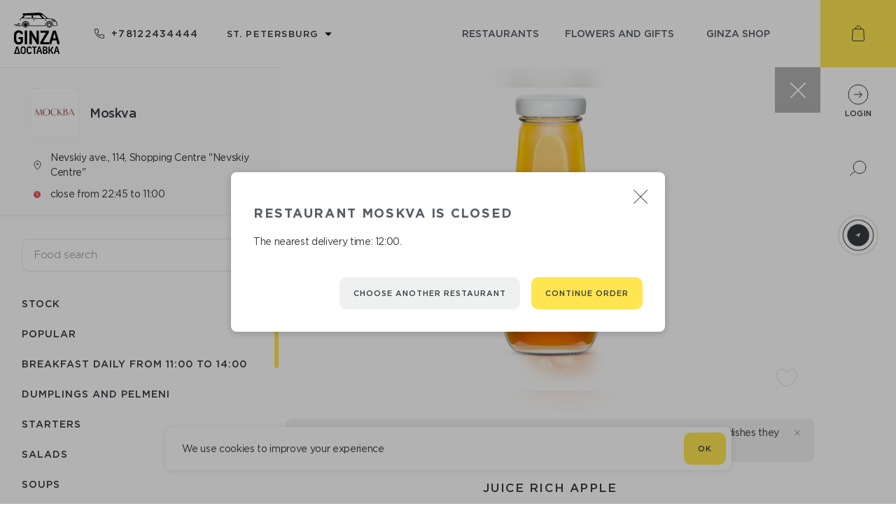

--- FILE ---
content_type: text/html; charset=utf-8
request_url: https://ginzadelivery.ru/en/restaurants/moskva/89/47425
body_size: 45865
content:
<!doctype html>
<html data-n-head-ssr lang="en-US" data-n-head="lang">
  <head data-n-head="">
    <title data-n-head="true">Ginza Delivery</title><meta data-n-head="true" charset="utf-8"><meta data-n-head="true" name="viewport" content="width=device-width, initial-scale=1"><meta data-n-head="true" data-hid="description" name="description" content="Make orders - get points Register on the delivery Ginza website and get 10% of each order as bonus points. Ginza shop is a store where you can. spend accumulated points, exchanging them for a pleasant shopping. Making bonuses is very simple. The more points you will be awarded, the more rewards and benefits you will receive."><meta data-n-head="true" data-hid="og:locale" property="og:locale" content="en_US"><meta data-n-head="true" data-hid="og:locale:alternate-ru-RU" property="og:locale:alternate" content="ru_RU"><link data-n-head="true" rel="apple-touch-icon" sizes="180x180" href="/apple-touch-icon.png"><link data-n-head="true" rel="icon" type="image/png" sizes="32x32" href="/favicon-32x32.png"><link data-n-head="true" rel="icon" type="image/png" sizes="16x16" href="/favicon-16x16.png"><link data-n-head="true" data-hid="alternate-hreflang-en-US" rel="alternate" href="/en/restaurants/moskva/89/47425" hreflang="en-US"><link data-n-head="true" data-hid="alternate-hreflang-ru-RU" rel="alternate" href="/restaurants/moskva/89/47425" hreflang="ru-RU"><script data-n-head="true" src="https://vk.com/js/api/openapi.js?169" async="true"></script><script data-n-head="true" src="https://maps.googleapis.com/maps/api/js?key=AIzaSyDxj_I_h_mF3KUl-E88ddVdoKRpV3K3sV8&amp;sensor=true"></script><script data-n-head="true" src="/script/markerclusterer.js"></script><link rel="preload" href="/_nuxt/d794ed4c6e09d2c4a3ad.js" as="script"><link rel="preload" href="/_nuxt/0d748d43bafe9f25c92c.js" as="script"><link rel="preload" href="/_nuxt/ca5f4e21e29c36f99085.js" as="script"><link rel="preload" href="/_nuxt/99ef57ff615af0f0d5c8.js" as="script"><link rel="preload" href="/_nuxt/edacc2fc4451803cb87e.js" as="script"><link rel="preload" href="/_nuxt/c402e28fd2e09150c504.js" as="script"><style data-vue-ssr-id="094d5603:0 446cfc31:0 5bece754:0 6307667e:0 17cfdfa9:0 51127246:0 7efbe5d6:0 4d560e14:0 11770dc4:0 2a64abbb:0 7eaa512e:0 ba41f5fc:0 373053e4:0 79d23f56:0 2cbeafaa:0 6e623b82:0 2b0bf5b6:0 f1862c28:0 4383c2f2:0 230d7e1c:0 1a2889e4:0 3411c08f:0 b447b168:0 51ce0448:0 27a0b1aa:0 438aeefb:0 2ec38334:0 2cae05b6:0 56b9db1c:0 aa41656c:0 90ddac16:0 a4bc3da8:0 284db804:0 faa5917e:0 712cf885:0 68b9c9bd:0">/*! normalize.css 2012-03-11T12:53 UTC - http://github.com/necolas/normalize.css */article,aside,details,figcaption,figure,footer,header,hgroup,nav,section,summary{display:block}audio,canvas,video{display:inline-block;*display:inline;*zoom:1}audio:not([controls]){display:none;height:0}[hidden]{display:none}html{font-size:100%;-webkit-text-size-adjust:100%;-ms-text-size-adjust:100%}button,html,input,select,textarea{font-family:GothamPro,sans-serif}body{margin:0}a:focus{outline:thin dotted}a:active,a:hover{outline:0}h1{font-size:2em}h2{font-size:1.5em;margin:.83em 0}h3{font-size:1.17em;margin:1em 0}h4{font-size:1em;margin:1.33em 0}h5{font-size:.83em;margin:1.67em 0}h6{font-size:.75em;margin:2.33em 0}abbr[title]{border-bottom:1px dotted}b,strong{font-weight:700}blockquote{margin:1em 40px}dfn{font-style:italic}mark{background:#ff0;color:#000}p,pre{margin:0}code,kbd,pre,samp{font-family:monospace,serif;_font-family:courier new,monospace;font-size:1em}pre{white-space:pre;white-space:pre-wrap;word-wrap:break-word}q{quotes:none}q:after,q:before{content:"";content:none}small,sub,sup{font-size:75%}sub,sup{line-height:0;position:relative;vertical-align:baseline}sup{top:-.5em}sub{bottom:-.25em}dl,menu,ol,ul{margin:0}dd{margin:0 0 0 40px}menu,ol,ul{padding:0;list-style-type:none}nav ol,nav ul{list-style:none;list-style-image:none}img{border:0;-ms-interpolation-mode:bicubic}svg:not(:root){overflow:hidden}figure,form{margin:0}fieldset{padding:.35em .625em .75em;margin:0 2px;border:1px solid silver}legend{border:0;padding:0;white-space:normal;*margin-left:-7px}button,input,select,textarea{font-size:100%;margin:0;vertical-align:baseline;*vertical-align:middle}button,input{line-height:normal}.btn-close-modal,button,input[type=button],input[type=reset],input[type=submit]{cursor:pointer;-webkit-appearance:button;*overflow:visible}button[disabled],input[disabled]{cursor:default}input[type=checkbox],input[type=radio]{*width:13px;*height:13px;padding:0;-webkit-box-sizing:border-box;box-sizing:border-box}input[type=search]{-webkit-appearance:textfield;-webkit-box-sizing:content-box;box-sizing:content-box}input[type=search]::-webkit-search-cancel-button,input[type=search]::-webkit-search-decoration{-webkit-appearance:none}button::-moz-focus-inner,input::-moz-focus-inner{border:0;padding:0}textarea{overflow:auto;vertical-align:top}table{border-collapse:collapse;border-spacing:0}h1,h2,h3,h4,h5,h6{margin:0}
@font-face{font-family:GothamPro;src:url(/_nuxt/fonts/c215229.woff2) format("woff2"),url(/_nuxt/fonts/f1521bb.woff) format("woff");font-weight:300;font-style:normal}@font-face{font-family:GothamPro;src:url(/_nuxt/fonts/1507657.woff2) format("woff2"),url(/_nuxt/fonts/259617c.woff) format("woff");font-weight:400;font-style:normal}@font-face{font-family:GothamPro;src:url(/_nuxt/fonts/cb9a297.woff2) format("woff2"),url(/_nuxt/fonts/92ab1ad.woff) format("woff");font-weight:500;font-style:normal}@font-face{font-family:GothamPro;src:url(/_nuxt/fonts/d09ccc2.woff2) format("woff2"),url(/_nuxt/fonts/8b93a6e.woff) format("woff");font-weight:700;font-style:normal}@font-face{font-family:currency;src:url(/_nuxt/fonts/d89a3f9.eot);src:url(/_nuxt/fonts/d89a3f9.eot#iefix) format("embedded-opentype"),url(/_nuxt/fonts/2a46f5b.ttf) format("truetype"),url(/_nuxt/fonts/7aab332.woff) format("woff"),url(/_nuxt/051754d7d9eeeb65141fab29a7209afe.svg#icomoon) format("svg");font-weight:400;font-style:normal}
html{overflow-y:scroll;overflow-x:hidden}html.has-modal{overflow-y:hidden}body,html{font-family:GothamPro,sans-serif;font-weight:400;-webkit-font-smoothing:subpixel-antialiased!important;-webkit-backface-visibility:hidden;-moz-backface-visibility:hidden;-ms-backface-visibility:hidden;color:#575c64;min-height:100%;min-width:320px}*{-webkit-box-sizing:border-box;box-sizing:border-box;outline:none!important;-webkit-tap-highlight-color:rgba(0,0,0,0);-webkit-text-size-adjust:none}img,svg{display:block}a{text-decoration:none;color:#575c64;-webkit-transition:all .2s ease-out;transition:all .2s ease-out}.input-checkbox,input.text,input[type=button],input[type=email],input[type=password],input[type=submit],input[type=tel],input[type=text],textarea{font-family:GothamPro,sans-serif;-webkit-appearance:none;border-radius:0}.input-checkbox::-webkit-input-placeholder,input.text::-webkit-input-placeholder,input[type=button]::-webkit-input-placeholder,input[type=email]::-webkit-input-placeholder,input[type=password]::-webkit-input-placeholder,input[type=submit]::-webkit-input-placeholder,input[type=tel]::-webkit-input-placeholder,input[type=text]::-webkit-input-placeholder,textarea::-webkit-input-placeholder{color:#c9c9c9;font-weight:300}.input-checkbox:-moz-placeholder,.input-checkbox::-moz-placeholder,input.text:-moz-placeholder,input.text::-moz-placeholder,input[type=button]:-moz-placeholder,input[type=button]::-moz-placeholder,input[type=email]:-moz-placeholder,input[type=email]::-moz-placeholder,input[type=password]:-moz-placeholder,input[type=password]::-moz-placeholder,input[type=submit]:-moz-placeholder,input[type=submit]::-moz-placeholder,input[type=tel]:-moz-placeholder,input[type=tel]::-moz-placeholder,input[type=text]:-moz-placeholder,input[type=text]::-moz-placeholder,textarea:-moz-placeholder,textarea::-moz-placeholder{color:#c9c9c9;font-weight:300}.input-checkbox:-ms-input-placeholder,input.text:-ms-input-placeholder,input[type=button]:-ms-input-placeholder,input[type=email]:-ms-input-placeholder,input[type=password]:-ms-input-placeholder,input[type=submit]:-ms-input-placeholder,input[type=tel]:-ms-input-placeholder,input[type=text]:-ms-input-placeholder,textarea:-ms-input-placeholder{color:#c9c9c9;font-weight:300}input::-webkit-contacts-auto-fill-button{position:absolute;right:0;display:none!important;visibility:hidden;pointer-events:none}input:-webkit-autofill{-webkit-box-shadow:inset 0 0 0 50px #f7f8fa!important;-webkit-text-fill-color:#575c64!important;color:#575c64!important}input:focus::-webkit-textfield-decoration-container{visibility:hidden;pointer-events:none}::-ms-clear{display:none}.no-select,.no-select *{-webkit-user-select:none;-moz-user-select:none;-ms-user-select:none;user-select:none}.page{display:-webkit-box;display:-ms-flexbox;display:flex;-webkit-box-orient:vertical;-webkit-box-direction:normal;-ms-flex-direction:column;flex-direction:column;-webkit-box-flex:1;-ms-flex-positive:1;flex-grow:1}.location-container.ral:before{-webkit-animation:color-background 5s ease infinite;animation:color-background 5s ease infinite}.location-container.ral:after{-webkit-animation:color-border 5s ease infinite;animation:color-border 5s ease infinite}.map .overlay.active{z-index:1000!important}.map .overlay.active .popup{visibility:visible;opacity:1}.map .overlay .zone-label{font-family:GothamPro,sans-serif;color:#575c64;background-color:#fff;font-size:11px;letter-spacing:-.5px;padding:4px;border-radius:3px;-webkit-box-shadow:0 0 24px 0 rgba(55,58,63,.15);box-shadow:0 0 24px 0 rgba(55,58,63,.15);-webkit-transform:translateX(-50%) translateY(-100%);transform:translateX(-50%) translateY(-100%)}.map .overlay .zone-label.free{background-color:#51b070;color:#fff;-webkit-box-shadow:none;box-shadow:none}.map .overlay .me{width:36px;height:47px;background:url(/_nuxt/6fd31bbd1f08315d31cb14928e515766.svg) 50% 50% no-repeat;font-size:12px;font-weight:600;text-align:center;padding-top:10px;position:absolute;top:-47px;left:-18px}.map .overlay .pin{background:url(/_nuxt/2ed43e7fcec43b38a6e244d825ee0cf3.svg) 50% 50% no-repeat;left:-25px;top:-64px;width:50px;height:64px;padding:6px;position:absolute;cursor:pointer}.map .overlay .pin img{width:100%;height:auto}.map .overlay .cluster{background-image:url(/_nuxt/1f7d33163b203388cfea966e326fc48e.svg);position:absolute;top:-47px;left:-18px;width:36px;height:47px;color:#fff;text-align:center;font-size:13px;font-weight:500;padding-top:10px}.map .overlay .popup{position:absolute;visibility:hidden;opacity:0;left:calc(100% + 5px);top:0;-webkit-box-shadow:0 0 24px 0 rgba(55,58,63,.15);box-shadow:0 0 24px 0 rgba(55,58,63,.15);background-color:#fff;padding:10px 15px;min-width:170px;-webkit-transition:all .2s ease-out;transition:all .2s ease-out;font-family:GothamPro,sans-serif}.error-message{position:absolute;top:calc(100% + 10px);right:5px;color:#e35555;text-align:right;font-size:12px}.button{padding:0 20px;display:-webkit-inline-box;display:-ms-inline-flexbox;display:inline-flex;-webkit-box-align:center;-ms-flex-align:center;align-items:center;-webkit-box-pack:center;-ms-flex-pack:center;justify-content:center;height:46px;text-transform:uppercase;font-size:11px;font-weight:500;letter-spacing:1.02px;color:#373a3f;border-radius:10px;border:none}.button.primary{background-color:#ffe550}.button.primary:hover{background-color:#ffe02c}.button.primary:active{background-color:#f4d312}.button.primary:disabled{background:rgba(255,229,80,.7)}.button.secondary{background:#eff0f0}.button.secondary:hover{background-color:#e7eaea}.button.secondary:active{background-color:#d6dada}.button.secondary:disabled{background:rgba(239,240,240,.7)}.button-text{background:transparent;border:none;padding:18px 2px;font-size:11px;font-weight:500;letter-spacing:1.02px;text-transform:uppercase;color:#898b8f;-webkit-user-select:none;-moz-user-select:none;-ms-user-select:none;user-select:none}.fade-enter-active,.fade-leave-active{-webkit-transition:opacity .5s;transition:opacity .5s}.fade-enter,.fade-leave-to{opacity:0}.input-error-enter-active,.input-error-leave-active{-webkit-transition:opacity .5s;transition:opacity .5s}.input-error-enter,.input-error-leave-to{opacity:0}.input-error-leave-active{margin-bottom:-25px}.ripple{position:relative;overflow:hidden;-webkit-transform:translateZ(0);transform:translateZ(0)}.ripple:after{content:"";display:block;position:absolute;width:100%;height:100%;top:0;left:0;pointer-events:none;background-image:radial-gradient(circle,#000 10%,transparent 10.01%);background-repeat:no-repeat;background-position:50%;-webkit-transform:scale(10);transform:scale(10);opacity:0;-webkit-transition:opacity 1s,-webkit-transform .4s;transition:opacity 1s,-webkit-transform .4s;transition:transform .4s,opacity 1s;transition:transform .4s,opacity 1s,-webkit-transform .4s}.ripple:active:after{-webkit-transform:scale(0);transform:scale(0);opacity:.2;-webkit-transition:0s;transition:0s}.animationAddButton{position:fixed!important;-webkit-animation-name:addToCart;animation-name:addToCart;-webkit-animation-duration:.6s;animation-duration:.6s;-webkit-animation-timing-function:linear;animation-timing-function:linear;-webkit-animation-iteration-count:1;animation-iteration-count:1;-webkit-animation-fill-mode:forwards;animation-fill-mode:forwards;z-index:100}@-webkit-keyframes addToCart{70%{-webkit-transform:scaleX(1);transform:scaleX(1)}97%{-webkit-transform:scale3d(.1,.1,.1);transform:scale3d(.1,.1,.1)}to{-webkit-transform:scale3d(0,0,0);transform:scale3d(0,0,0);top:60px;right:70px}}@keyframes addToCart{70%{-webkit-transform:scaleX(1);transform:scaleX(1)}97%{-webkit-transform:scale3d(.1,.1,.1);transform:scale3d(.1,.1,.1)}to{-webkit-transform:scale3d(0,0,0);transform:scale3d(0,0,0);top:60px;right:70px}}.pulse{-webkit-animation:pulse 2s ease-in-out infinite;animation:pulse 2s ease-in-out infinite}.categories .ps__rail-y{opacity:1}.categories .ps__rail-y .ps__thumb-y,.categories .ps__rail-y .ps__thumb-y:hover{background-color:#ffe550!important}@-webkit-keyframes pulse{0%{-webkit-transform:scale(1);transform:scale(1)}14%{-webkit-transform:scale(1.3);transform:scale(1.3)}28%{-webkit-transform:scale(1);transform:scale(1)}42%{-webkit-transform:scale(1.3);transform:scale(1.3)}70%{-webkit-transform:scale(1);transform:scale(1)}}@keyframes pulse{0%{-webkit-transform:scale(1);transform:scale(1)}14%{-webkit-transform:scale(1.3);transform:scale(1.3)}28%{-webkit-transform:scale(1);transform:scale(1)}42%{-webkit-transform:scale(1.3);transform:scale(1.3)}70%{-webkit-transform:scale(1);transform:scale(1)}}@-webkit-keyframes color-border{0%{border-color:#eff0f0}15%{border-color:#eff0f0}18%{border-color:#5fb96d}82%{border-color:#5fb96d}85%{border-color:#eff0f0}to{border-color:#eff0f0}}@keyframes color-border{0%{border-color:#eff0f0}15%{border-color:#eff0f0}18%{border-color:#5fb96d}82%{border-color:#5fb96d}85%{border-color:#eff0f0}to{border-color:#eff0f0}}@-webkit-keyframes color-background{0%{background:radial-gradient(circle at center,rgba(94,220,204,0) 0,transparent 0,transparent 100%)}10%{background:radial-gradient(circle at center,rgba(94,220,204,.15) 30%,transparent 31%,transparent 100%)}20%{background:radial-gradient(circle at center,rgba(94,220,204,.15) 45%,transparent 46%,transparent 100%)}30%{background:radial-gradient(circle at center,rgba(94,220,204,.15) 74%,transparent 75%,transparent 100%);border-color:#eff0f0}45%{border-color:#5fb96d}50%{background:radial-gradient(circle at center,rgba(94,220,204,.15) 74%,rgba(94,220,204,.8) 75%,transparent 100%)}55%{border-color:#5fb96d}70%{background:radial-gradient(circle at center,rgba(94,220,204,.15) 74%,transparent 75%,transparent 100%);border-color:#eff0f0}80%{background:radial-gradient(circle at center,rgba(94,220,204,.15) 45%,transparent 46%,transparent 100%)}90%{background:radial-gradient(circle at center,rgba(94,220,204,.15) 30%,transparent 31%,transparent 100%)}to{background:radial-gradient(circle at center,rgba(94,220,204,0) 0,transparent 0,transparent 100%)}}@keyframes color-background{0%{background:radial-gradient(circle at center,rgba(94,220,204,0) 0,transparent 0,transparent 100%)}10%{background:radial-gradient(circle at center,rgba(94,220,204,.15) 30%,transparent 31%,transparent 100%)}20%{background:radial-gradient(circle at center,rgba(94,220,204,.15) 45%,transparent 46%,transparent 100%)}30%{background:radial-gradient(circle at center,rgba(94,220,204,.15) 74%,transparent 75%,transparent 100%);border-color:#eff0f0}45%{border-color:#5fb96d}50%{background:radial-gradient(circle at center,rgba(94,220,204,.15) 74%,rgba(94,220,204,.8) 75%,transparent 100%)}55%{border-color:#5fb96d}70%{background:radial-gradient(circle at center,rgba(94,220,204,.15) 74%,transparent 75%,transparent 100%);border-color:#eff0f0}80%{background:radial-gradient(circle at center,rgba(94,220,204,.15) 45%,transparent 46%,transparent 100%)}90%{background:radial-gradient(circle at center,rgba(94,220,204,.15) 30%,transparent 31%,transparent 100%)}to{background:radial-gradient(circle at center,rgba(94,220,204,0) 0,transparent 0,transparent 100%)}}
.ps{overflow:hidden!important;overflow-anchor:none;-ms-overflow-style:none;touch-action:auto;-ms-touch-action:auto}.ps__rail-x{height:15px;bottom:0}.ps__rail-x,.ps__rail-y{display:none;opacity:0;transition:background-color .2s linear,opacity .2s linear;-webkit-transition:background-color .2s linear,opacity .2s linear;position:absolute}.ps__rail-y{width:15px;right:0}.ps--active-x>.ps__rail-x,.ps--active-y>.ps__rail-y{display:block;background-color:transparent}.ps--focus>.ps__rail-x,.ps--focus>.ps__rail-y,.ps--scrolling-x>.ps__rail-x,.ps--scrolling-y>.ps__rail-y,.ps:hover>.ps__rail-x,.ps:hover>.ps__rail-y{opacity:.6}.ps .ps__rail-x.ps--clicking,.ps .ps__rail-x:focus,.ps .ps__rail-x:hover,.ps .ps__rail-y.ps--clicking,.ps .ps__rail-y:focus,.ps .ps__rail-y:hover{background-color:#eee;opacity:.9}.ps__thumb-x{transition:background-color .2s linear,height .2s ease-in-out;-webkit-transition:background-color .2s linear,height .2s ease-in-out;height:6px;bottom:2px}.ps__thumb-x,.ps__thumb-y{background-color:#aaa;border-radius:6px;position:absolute}.ps__thumb-y{transition:background-color .2s linear,width .2s ease-in-out;-webkit-transition:background-color .2s linear,width .2s ease-in-out;width:6px;right:2px}.ps__rail-x.ps--clicking .ps__thumb-x,.ps__rail-x:focus>.ps__thumb-x,.ps__rail-x:hover>.ps__thumb-x{background-color:#999;height:11px}.ps__rail-y.ps--clicking .ps__thumb-y,.ps__rail-y:focus>.ps__thumb-y,.ps__rail-y:hover>.ps__thumb-y{background-color:#999;width:11px}@supports (-ms-overflow-style:none){.ps{overflow:auto!important}}@media (-ms-high-contrast:none),screen and (-ms-high-contrast:active){.ps{overflow:auto!important}}.ps{position:relative}
.nuxt-progress{position:fixed;top:0;left:0;right:0;height:4px;width:0;opacity:1;-webkit-transition:width .1s,opacity .4s;transition:width .1s,opacity .4s;background-color:#f4d312;z-index:999999}.nuxt-progress.nuxt-progress-notransition{-webkit-transition:none;transition:none}.nuxt-progress-failed{background-color:red}
.container[data-v-70fac0d4]{min-height:100vh;overflow-x:hidden}.container[data-v-70fac0d4],.container .wrapper[data-v-70fac0d4]{display:-webkit-box;display:-ms-flexbox;display:flex;-webkit-box-orient:vertical;-webkit-box-direction:normal;-ms-flex-direction:column;flex-direction:column;-webkit-box-flex:1;-ms-flex-positive:1;flex-grow:1}.container .wrapper[data-v-70fac0d4]{margin-right:108px}@media screen and (max-width:767px){.container .wrapper[data-v-70fac0d4]{margin-right:0;margin-top:54px;margin-bottom:49px;position:relative;z-index:1}}.container .footer[data-v-70fac0d4]{-ms-flex-negative:0;flex-shrink:0}.container .sidebar[data-v-70fac0d4]{position:fixed;top:0;right:0;height:calc(100vh - 213px);width:108px;z-index:2}@media screen and (max-width:1023px){.container .sidebar[data-v-70fac0d4]{height:calc(100vh - 170px)}}@media screen and (max-height:768px){.container .sidebar[data-v-70fac0d4]{min-height:470px}}@media screen and (max-width:767px){.container .header[data-v-70fac0d4],.container .sidebar[data-v-70fac0d4]{display:none}}@media screen and (min-width:768px){.container .mob-header[data-v-70fac0d4],.container .mob-sidebar[data-v-70fac0d4]{display:none}}
.mob-header[data-v-19af80be]{display:-webkit-box;display:-ms-flexbox;display:flex;-webkit-box-pack:justify;-ms-flex-pack:justify;justify-content:space-between;-webkit-box-shadow:0 1px 1px 0 rgba(55,58,63,.15);box-shadow:0 1px 1px 0 rgba(55,58,63,.15);position:fixed;z-index:10;padding:13px 29px 0 11px;min-width:320px}.mob-header[data-v-19af80be],.mob-header .overlay[data-v-19af80be]{height:54px;background-color:#fff;top:0;left:0;width:100%}.mob-header .overlay[data-v-19af80be]{position:absolute;z-index:8;-webkit-box-shadow:inset 0 -1px 0 0 rgba(55,58,63,.1);box-shadow:inset 0 -1px 0 0 rgba(55,58,63,.1)}.has-modal .mob-header[data-v-19af80be]:not(.modalOpen){z-index:0}.logo[data-v-19af80be],.search[data-v-19af80be]{-ms-flex-negative:0;flex-shrink:0;z-index:9;position:relative}.search[data-v-19af80be]{width:32px;height:32px;margin-top:-2px}.search .icon[data-v-19af80be]{width:100%;height:100%}.address-container[data-v-19af80be]{max-width:60%;z-index:9;position:relative}.address-container .toggle[data-v-19af80be]{cursor:pointer;text-align:center}.address-container .toggle .city[data-v-19af80be]{display:-webkit-inline-box;display:-ms-inline-flexbox;display:inline-flex;-webkit-box-align:center;-ms-flex-align:center;align-items:center}.address-container .toggle .city svg.close[data-v-19af80be]{-webkit-transform:rotate(180deg);transform:rotate(180deg);-webkit-transform-origin:50% 40%;transform-origin:50% 40%}.address-container .toggle .city .text[data-v-19af80be]{margin:0 5px;font-size:11px;font-weight:500;letter-spacing:1.02px;color:#373a3f;text-transform:uppercase}.address-container .toggle .address[data-v-19af80be]{font-size:12px;letter-spacing:-.29px;text-align:center;color:#474747}.address-content[data-v-19af80be]{position:absolute;left:0;width:100%;-webkit-transition:top .5s ease;transition:top .5s ease;z-index:7}.address-content.move[data-v-19af80be]{-webkit-transition:none;transition:none}.address-content .cities[data-v-19af80be]{background-color:#fff;position:relative;z-index:6;-webkit-box-shadow:inset 0 -1px 0 0 rgba(55,58,63,.1);box-shadow:inset 0 -1px 0 0 rgba(55,58,63,.1)}.address-content .cities[data-v-19af80be],.address-content .cities .city[data-v-19af80be]{display:-webkit-box;display:-ms-flexbox;display:flex;-webkit-box-align:center;-ms-flex-align:center;align-items:center;-webkit-box-pack:center;-ms-flex-pack:center;justify-content:center;height:55px}.address-content .cities .city[data-v-19af80be]{padding:13px;width:-webkit-min-content;width:-moz-min-content;width:min-content;white-space:nowrap;overflow:hidden;text-overflow:ellipsis;-ms-flex-negative:0;flex-shrink:0;line-height:1.82;letter-spacing:1.02px;color:#373a3f;font-weight:500;opacity:.6;font-size:11px;text-transform:uppercase}.address-content .cities .city.active[data-v-19af80be]{opacity:1}.address-content .addresses[data-v-19af80be]{background-color:#fff;position:relative;z-index:6;max-height:calc(100vh - 429px);overflow-y:auto;overflow-x:hidden}.address-content .addresses .title[data-v-19af80be]{font-size:13px;color:#9d9d9d;width:100%;padding:20px 16px}.address-content .addresses .list[data-v-19af80be]{width:100%;padding:16px;-webkit-box-shadow:inset 0 -1px 0 0 rgba(55,58,63,.1);box-shadow:inset 0 -1px 0 0 rgba(55,58,63,.1);font-size:15px;letter-spacing:-.36px;color:#474747;overflow:hidden}.address-content .addresses .list .text[data-v-19af80be]{width:calc(100% - 29px)}.address-content .addresses .list.active[data-v-19af80be]{display:-webkit-box;display:-ms-flexbox;display:flex;-webkit-box-pack:justify;-ms-flex-pack:justify;justify-content:space-between;-webkit-box-align:center;-ms-flex-align:center;align-items:center}.address-content .addresses .list img[data-v-19af80be]{width:9px;-ms-flex-negative:0;flex-shrink:0;margin-left:10px}.address-content .invite[data-v-19af80be]{width:100%;height:70px;background-color:#fff;position:relative;z-index:6;display:-webkit-box;display:-ms-flexbox;display:flex;-webkit-box-align:center;-ms-flex-align:center;align-items:center;-webkit-box-pack:center;-ms-flex-pack:center;justify-content:center;font-size:11px;font-weight:500;letter-spacing:1.02px;color:#3c343f;text-transform:uppercase}.address-content .shadow[data-v-19af80be]{-webkit-transition:all .5s ease;transition:all .5s ease;position:absolute;top:0;left:0;width:100%;height:500vh;background-color:#000;z-index:5}
.header[data-v-0a3f9f19]{display:-webkit-box;display:-ms-flexbox;display:flex;-webkit-box-pack:justify;-ms-flex-pack:justify;justify-content:space-between;height:96px}.header .left[data-v-0a3f9f19],.header .right[data-v-0a3f9f19]{display:-webkit-inline-box;display:-ms-inline-flexbox;display:inline-flex;-webkit-box-align:center;-ms-flex-align:center;align-items:center;height:100%}.header .left[data-v-0a3f9f19]{padding-left:20px;min-width:235px;-webkit-box-pack:justify;-ms-flex-pack:justify;justify-content:space-between;-ms-flex-negative:0;flex-shrink:0}@media screen and (max-width:1023px){.header .left[data-v-0a3f9f19]{min-width:210px}}.header .right[data-v-0a3f9f19]{padding:0 40px;max-width:750px;width:100%;-webkit-box-pack:end;-ms-flex-pack:end;justify-content:flex-end}@media screen and (max-width:1023px){.header .right[data-v-0a3f9f19]{padding:0 15px 0 20px}}.header .phone[data-v-0a3f9f19]{-ms-flex-negative:0;flex-shrink:0;margin-left:50px}@media screen and (max-width:1123px){.header .phone[data-v-0a3f9f19]  .icon{display:none}}@media screen and (max-width:1023px){.header .phone[data-v-0a3f9f19]{margin-left:20px}}.header .select-city[data-v-0a3f9f19]{margin-left:39px}.header .select-city .toggle-icon[data-v-0a3f9f19]{width:14px;height:18px;display:none;cursor:pointer}@media screen and (max-width:1023px){.header .select-city[data-v-0a3f9f19]{margin-left:20px}.header .select-city .toggle[data-v-0a3f9f19]{display:none}.header .select-city .toggle-icon[data-v-0a3f9f19]{display:block}}.header .link[data-v-0a3f9f19]{font-size:14px;font-weight:500;text-transform:uppercase;text-align:center;padding:10px 15px;min-width:25%}@media screen and (max-width:1023px){.header .link[data-v-0a3f9f19]{min-width:auto}}.header .link.active[data-v-0a3f9f19],.header .link[data-v-0a3f9f19]:hover{color:#000}
.phone[data-v-151b9e8e]{display:-webkit-box;display:-ms-flexbox;display:flex;-webkit-box-align:center;-ms-flex-align:center;align-items:center}.icon[data-v-151b9e8e]{padding-left:10px;letter-spacing:1.3px;font-size:14px;font-weight:500;color:#373a3f}
.select-wrap{outline:none;border:1px solid transparent}.select-wrap .label{font-size:11px;color:#575c64;text-transform:uppercase;margin-bottom:10px;font-weight:500}.select-wrap .select-emulate{cursor:pointer;width:100%;-webkit-user-select:none;-moz-user-select:none;-ms-user-select:none;user-select:none;position:relative}.select-wrap .select-emulate>div:after{content:"";background-image:url(/_nuxt/2a085d1544ae9470e15d00278eaced10.svg);background-size:contain;background-repeat:no-repeat;background-position:50%;position:absolute;width:10px;height:10px;right:15px;top:50%;-webkit-transform:translateY(-40%);transform:translateY(-40%);-webkit-transition:-webkit-transform .3s;transition:-webkit-transform .3s;transition:transform .3s;transition:transform .3s,-webkit-transform .3s}.select-wrap .select-emulate.open>div:after{-webkit-transform:translateY(-50%) rotate(-180deg);transform:translateY(-50%) rotate(-180deg)}.select-wrap.disabled .select-emulate{cursor:auto}.select-wrap .select-emulate.error{border-color:#e35555}.select-wrap .options{padding:14px 0;border-radius:10px;-webkit-box-shadow:0 0 10px 0 rgba(0,0,0,.15);box-shadow:0 0 10px 0 rgba(0,0,0,.15)}.select-wrap .options .ps{max-height:230px}@media screen and (max-width:767px){.select-wrap .options .ps{max-height:155px}}.select-wrap .options .option-wrap{height:44px;cursor:pointer;-webkit-user-select:none;-moz-user-select:none;-ms-user-select:none;user-select:none}.select-wrap.white .select-emulate{color:#373a3f}.select-wrap.white .select-emulate>div:after{background-image:url(/_nuxt/2a085d1544ae9470e15d00278eaced10.svg)}.select-wrap.white .options{background-color:#fff;border:1px solid #e5e5e5}.select-wrap.white .option-wrap{color:#373a3f}.select-wrap.white .option-wrap.active,.select-wrap.white .option-wrap:hover{background-color:#eff0f0}.select-wrap.dark .select-emulate{color:#fff}.select-wrap.dark .select-emulate>div:after{background-image:url(/_nuxt/86fde0d5369efe246f8d48bbc96022fb.svg)}.select-wrap.dark .options{background-color:#4c4e54}.select-wrap.dark .options .option-wrap{color:#fff}.select-wrap.dark .options .option-wrap.active,.select-wrap.dark .options .option-wrap:hover{background-color:#56585e}
.dropdown[data-v-72cc0396]{position:relative}.list[data-v-72cc0396]{position:absolute;z-index:1000;top:calc(100% + 8px);left:0;-webkit-box-sizing:border-box;box-sizing:border-box;min-width:100%}.list.top[data-v-72cc0396]{bottom:calc(100% + 8px);top:auto}.list.bottom[data-v-72cc0396]{bottom:auto;top:calc(100% + 8px)}.list.left[data-v-72cc0396]{top:0;left:calc(-100% - 8px)!important}
.toggle[data-v-40051162]{display:-webkit-box;display:-ms-flexbox;display:flex;-webkit-box-align:center;-ms-flex-align:center;align-items:center;padding:0 20px 0 0;font-size:13px}.toggle[data-v-40051162]:after{right:0!important}.toggle .text[data-v-40051162]{font-weight:500;text-transform:uppercase;letter-spacing:1.2px;white-space:nowrap}.toggle svg[data-v-40051162]{width:30px;height:auto;margin-right:10px}
.option[data-v-2b13f216]{font-size:15px;padding:0 17px 1px;-ms-flex-wrap:wrap;flex-wrap:wrap}.option[data-v-2b13f216],.option .text-wrap[data-v-2b13f216]{display:-webkit-box;display:-ms-flexbox;display:flex;-webkit-box-align:center;-ms-flex-align:center;align-items:center;height:100%}.option .text-wrap[data-v-2b13f216]{-webkit-box-pack:justify;-ms-flex-pack:justify;justify-content:space-between;-webkit-box-flex:1;-ms-flex-positive:1;flex-grow:1}.option .text[data-v-2b13f216]{font-size:15px;letter-spacing:-.4px;white-space:nowrap}.option .image[data-v-2b13f216]{width:30px;height:auto;margin-right:16px;-ms-flex-negative:0;flex-shrink:0}.option .points[data-v-2b13f216]{font-size:13px}
.crop[data-v-45710164]{display:-webkit-inline-box;display:-ms-inline-flexbox;display:inline-flex;max-width:100%;position:relative}.crop .value[data-v-45710164]{white-space:nowrap;overflow:hidden;text-overflow:ellipsis}.crop .end[data-v-45710164]{-ms-flex-negative:0;flex-shrink:0}.crop .end.hide[data-v-45710164]{display:none}.crop .shadow[data-v-45710164]{position:absolute;left:0;top:0;opacity:0;visibility:hidden;white-space:nowrap}
.restaurant[data-v-d6872ab0]{display:-webkit-box;display:-ms-flexbox;display:flex;-webkit-box-align:start;-ms-flex-align:start;align-items:flex-start;width:100%;position:relative}.restaurant .menu[data-v-d6872ab0]{width:400px;-ms-flex-negative:0;flex-shrink:0}@media screen and (min-width:1024px)and (max-height:700px){.restaurant .menu[data-v-d6872ab0]{position:-webkit-sticky;position:sticky;top:0}}.restaurant .menu .common[data-v-d6872ab0]{background-color:#fcfcfc;padding-top:30px;border-top:1px solid #ececec}.restaurant .menu .common .head[data-v-d6872ab0]{display:-webkit-box;display:-ms-flexbox;display:flex;-webkit-box-pack:justify;-ms-flex-pack:justify;justify-content:space-between;-webkit-box-align:center;-ms-flex-align:center;align-items:center;margin-bottom:20px;margin-left:44px}.restaurant .menu .common .head .data[data-v-d6872ab0]{display:-webkit-inline-box;display:-ms-inline-flexbox;display:inline-flex;-webkit-box-align:center;-ms-flex-align:center;align-items:center;cursor:pointer;-webkit-user-select:none;-moz-user-select:none;-ms-user-select:none;user-select:none}@media screen and (min-width:1024px){.restaurant .menu .common .head .data[data-v-d6872ab0]{pointer-events:none}}.restaurant .menu .common .head .more-info[data-v-d6872ab0],.restaurant .menu .common .head .phone[data-v-d6872ab0]{display:none}.restaurant .menu .common .head .logo[data-v-d6872ab0]{-ms-flex-negative:0;flex-shrink:0;width:68px;height:68px;border-radius:5px;-webkit-box-shadow:0 0 2px 0 rgba(0,0,0,.1);box-shadow:0 0 2px 0 rgba(0,0,0,.1);padding:4px;background-origin:content-box;background-size:contain;background-position:50%;background-repeat:no-repeat;background-color:#fff;margin-right:16px}.restaurant .menu .common .head .title .text[data-v-d6872ab0]{word-break:break-word;color:#373a3f;font-size:18px;font-weight:500;line-height:1.11;letter-spacing:-.43px}.restaurant .menu .common .head .title .note[data-v-d6872ab0]{margin-top:8px;font-size:12px;letter-spacing:-.31px;color:#474747;display:none;-webkit-box-align:center;-ms-flex-align:center;align-items:center}.restaurant .menu .common .head .title .note[data-v-d6872ab0]:after{content:"";-webkit-transform:rotate(45deg);transform:rotate(45deg);width:6px;height:6px;margin-left:2px;border-right:1px solid #8a8a8a;border-top:1px solid #8a8a8a;-ms-flex-negative:0;flex-shrink:0}.restaurant .menu .meta[data-v-d6872ab0]{margin-left:44px;margin-bottom:20px;padding-right:5px}.restaurant .menu .meta .text[data-v-d6872ab0]{font-size:14px;line-height:1.57;letter-spacing:-.34px;color:#353535;margin-bottom:10px}.restaurant .menu .meta .text[data-v-d6872ab0]:last-child{margin-bottom:0}.restaurant .menu .meta .icon[data-v-d6872ab0]{padding-left:28px;background-position:0;background-repeat:no-repeat}.restaurant .menu .meta .delivery[data-v-d6872ab0]{background-image:url(/_nuxt/bd554764aca89554de075e81edb52356.svg)}.restaurant .menu .meta .place[data-v-d6872ab0]{background-image:url(/_nuxt/8828437ec40603be3f6b97c3c0e7cc81.svg);cursor:pointer}.restaurant .menu .meta .worktime.open[data-v-d6872ab0]{background-image:url(/_nuxt/87c898fb557ec9cf0b047c79d05b4f31.svg)}.restaurant .menu .meta .worktime.close[data-v-d6872ab0]{background-image:url(/_nuxt/e1d2f77026e4a59f17262ef438203faf.svg)}.restaurant .menu .search[data-v-d6872ab0]{border-top:1px solid #ececec;padding:32px 46px 10px 31px;background-color:#fff}.restaurant .menu .cancel-input[data-v-d6872ab0]{margin-right:20px;width:11px;height:11px;stroke:#979797;cursor:pointer}.restaurant .menu .categories[data-v-d6872ab0]{padding:12px 46px 22px 31px;overflow:hidden;max-height:calc(100vh - 378px);position:relative;min-height:200px}@media screen and (max-width:1023px){.restaurant .menu .categories[data-v-d6872ab0]{max-height:100%!important}}@media screen and (min-width:1024px)and (max-height:700px){.restaurant .menu .categories[data-v-d6872ab0]{min-height:100%;max-height:100%!important}}.restaurant .menu .prices[data-v-d6872ab0]{padding-top:50px;padding-bottom:20px}@media screen and (max-width:1023px){.restaurant .menu .prices[data-v-d6872ab0]{border-top:1px solid #ececec;padding:40px 17px 30px}}.restaurant .menu .prices .file[data-v-d6872ab0]{display:block;font-size:12px;font-weight:500;letter-spacing:1.11px;text-transform:uppercase;color:#373a3f;padding:5px 0 5px 35px;margin-top:35px;margin-left:-3px;background-position:0;background-image:url(/_nuxt/c2292a2487544e7f105f3d2b367d9906.svg);background-repeat:no-repeat}.restaurant .menu .prices .file[data-v-d6872ab0]:first-child{margin-top:0}@media screen and (max-width:1023px){.restaurant .menu .prices .file[data-v-d6872ab0]{margin-top:30px}}.restaurant .menu .slider-container[data-v-d6872ab0]{display:none}.restaurant .content[data-v-d6872ab0]{-webkit-box-flex:1;-ms-flex-positive:1;flex-grow:1}@media screen and (max-width:1023px){.restaurant[data-v-d6872ab0]{display:block}.restaurant .menu[data-v-d6872ab0]{width:100%}.restaurant .menu .back[data-v-d6872ab0]{display:none}.restaurant .menu .info[data-v-d6872ab0]{background-color:#fcfcfc;padding:16px;border-bottom:1px solid #f1f1f1}.restaurant .menu .info .common[data-v-d6872ab0]{padding:0;border:none}.restaurant .menu .info .common .head[data-v-d6872ab0]{margin:0}.restaurant .menu .info .common .head .logo[data-v-d6872ab0]{width:56px;height:56px}.restaurant .menu .info .common .head .title .text[data-v-d6872ab0]{font-size:16px;line-height:1.25;letter-spacing:-.38px}.restaurant .menu .info .common .head .icon-container[data-v-d6872ab0],.restaurant .menu .info .common .head .title .note[data-v-d6872ab0]{display:-webkit-inline-box;display:-ms-inline-flexbox;display:inline-flex}.restaurant .menu .info .common .head .icon-container[data-v-d6872ab0]{-webkit-box-align:center;-ms-flex-align:center;align-items:center}.restaurant .menu .info .common .head .more-info[data-v-d6872ab0],.restaurant .menu .info .common .head .phone[data-v-d6872ab0]{display:block;padding:6px;-webkit-box-sizing:content-box;box-sizing:content-box;cursor:pointer}.restaurant .menu .info .common .head .more-info[data-v-d6872ab0]{width:24px;height:24px}.restaurant .menu .info .common .head .phone[data-v-d6872ab0]{width:20px;height:20px}.restaurant .menu .info .common .meta[data-v-d6872ab0]{margin:15px 0 0}.restaurant .menu .info .search[data-v-d6872ab0]{padding:0;margin-top:15px;border-top:none}.restaurant .menu .categories[data-v-d6872ab0]{display:none;padding:0}.restaurant .menu .categories.stock[data-v-d6872ab0]{display:block}.restaurant .menu .slider-container[data-v-d6872ab0]{display:block;padding:0 15px 40px;overflow:hidden;text-align:center}.restaurant .menu .slider-container .title[data-v-d6872ab0]{font-size:16px;font-weight:500;line-height:2.75;letter-spacing:1.13px;color:#373a3f;text-transform:uppercase;padding-top:9px;padding-bottom:16px;text-align:left}.restaurant .menu .slider-container .slider-wrapper[data-v-d6872ab0]{display:inline-block;text-align:left;max-width:100%}.restaurant .content[data-v-d6872ab0]{display:block}.restaurant .content.stock[data-v-d6872ab0]{display:none}}.restaurant.fixed .menu[data-v-d6872ab0]{position:fixed;top:0;left:0}@media screen and (max-width:1023px){.restaurant.fixed .menu[data-v-d6872ab0]{position:relative}}.restaurant.fixed .content[data-v-d6872ab0]{margin-left:400px}@media screen and (max-width:1023px){.restaurant.fixed .content[data-v-d6872ab0]{margin-left:0}}
*[data-v-7a1773fe]{will-change:height;-webkit-transform:translateZ(0);transform:translateZ(0);-webkit-backface-visibility:hidden;backface-visibility:hidden;-webkit-perspective:1000px;perspective:1000px}.expand-enter-active[data-v-7a1773fe],.expand-leave-active[data-v-7a1773fe]{-webkit-transition:height .4s ease-in-out;transition:height .4s ease-in-out;overflow:hidden}.expand-enter[data-v-7a1773fe],.expand-leave-to[data-v-7a1773fe]{height:0}
.wrapper[data-v-ea42aa88]{position:relative}.wrapper.error .container[data-v-ea42aa88]{border-color:#e35555}.wrapper.focused .container[data-v-ea42aa88]{border-color:#575c64}.wrapper.focused .container input[data-v-ea42aa88]::-webkit-input-placeholder{color:#e5e5e5}.wrapper.focused .container input[data-v-ea42aa88]::-moz-placeholder{color:#e5e5e5}.wrapper.focused .container input[data-v-ea42aa88]:-ms-input-placeholder{color:#e5e5e5}.wrapper.focused .container input[data-v-ea42aa88]::-ms-input-placeholder{color:#e5e5e5}.wrapper.focused .container input[data-v-ea42aa88]::placeholder{color:#e5e5e5}.wrapper.focused .outline-placeholder[data-v-ea42aa88],.wrapper.haveValue .outline-placeholder[data-v-ea42aa88]{opacity:1;top:-16px;left:0;font-size:12px;color:#c9c9c9}.wrapper.focused .outline-placeholder+.container input[data-v-ea42aa88]::-webkit-input-placeholder,.wrapper.haveValue .outline-placeholder+.container input[data-v-ea42aa88]::-webkit-input-placeholder{opacity:0}.wrapper.focused .outline-placeholder+.container input[data-v-ea42aa88]::-moz-placeholder,.wrapper.haveValue .outline-placeholder+.container input[data-v-ea42aa88]::-moz-placeholder{opacity:0}.wrapper.focused .outline-placeholder+.container input[data-v-ea42aa88]:-ms-input-placeholder,.wrapper.haveValue .outline-placeholder+.container input[data-v-ea42aa88]:-ms-input-placeholder{opacity:0}.wrapper.focused .outline-placeholder+.container input[data-v-ea42aa88]::-ms-input-placeholder,.wrapper.haveValue .outline-placeholder+.container input[data-v-ea42aa88]::-ms-input-placeholder{opacity:0}.wrapper.focused .outline-placeholder+.container input[data-v-ea42aa88]::placeholder,.wrapper.haveValue .outline-placeholder+.container input[data-v-ea42aa88]::placeholder{opacity:0}.outline-placeholder[data-v-ea42aa88]{top:14px;left:17px;pointer-events:none;opacity:0;position:absolute;font-size:15px;letter-spacing:-.4px;color:#e5e5e5;-webkit-transition:all .2s linear;transition:all .2s linear}.label[data-v-ea42aa88]{font-size:11px;color:#575c64;text-transform:uppercase;margin-bottom:10px;font-weight:500}.container[data-v-ea42aa88]{display:-webkit-box;display:-ms-flexbox;display:flex;border:1px solid #e5e5e5;border-radius:10px;-webkit-transition:border-color .1s linear;transition:border-color .1s linear}.container input[data-v-ea42aa88]{border:none;border-radius:10px;padding:13px 17px 14px;font-size:15px;font-weight:400;width:100%;letter-spacing:-.4px}.container input[data-v-ea42aa88]::-webkit-input-placeholder{color:#c9c9c9}.container input[data-v-ea42aa88]::-moz-placeholder{color:#c9c9c9}.container input[data-v-ea42aa88]:-ms-input-placeholder{color:#c9c9c9}.container input[data-v-ea42aa88]::-ms-input-placeholder{color:#c9c9c9}.container input[data-v-ea42aa88]::placeholder{color:#c9c9c9}.container input.disabled[data-v-ea42aa88]::-webkit-input-placeholder{color:#e5e5e5}.container input.disabled[data-v-ea42aa88]::-moz-placeholder{color:#e5e5e5}.container input.disabled[data-v-ea42aa88]:-ms-input-placeholder{color:#e5e5e5}.container input.disabled[data-v-ea42aa88]::-ms-input-placeholder{color:#e5e5e5}.container input.disabled[data-v-ea42aa88]::placeholder{color:#e5e5e5}@media screen and (max-width:767px){.container.searchMode input[data-v-ea42aa88]{padding:12px}}.container.searchMode input[data-v-ea42aa88]::-webkit-input-placeholder{color:#8b8b8b}.container.searchMode input[data-v-ea42aa88]::-moz-placeholder{color:#8b8b8b}.container.searchMode input[data-v-ea42aa88]:-ms-input-placeholder{color:#8b8b8b}.container.searchMode input[data-v-ea42aa88]::-ms-input-placeholder{color:#8b8b8b}.container.searchMode input[data-v-ea42aa88]::placeholder{color:#8b8b8b}.slot-icon[data-v-ea42aa88]{display:-webkit-box;display:-ms-flexbox;display:flex;-webkit-box-align:center;-ms-flex-align:center;align-items:center;z-index:1}
.category[data-v-0c8ccdc4]{display:block;cursor:pointer;-webkit-user-select:none;-moz-user-select:none;-ms-user-select:none;user-select:none}@media screen and (max-width:1023px){.category.stock[data-v-0c8ccdc4]{display:none}}.category .subcategory[data-v-0c8ccdc4]{padding-left:7px}.category .subcategory .title[data-v-0c8ccdc4]{font-size:14px;letter-spacing:-.34px;color:#373a3f;font-weight:400;text-transform:none;margin-top:0;line-height:1}.category .subcategory .title.active[data-v-0c8ccdc4]{font-weight:500}@media screen and (max-width:1023px){.category .subcategory .title[data-v-0c8ccdc4]{margin:0;border:none;padding:15px 16px}}@media screen and (max-width:1023px){.category .subcategory[data-v-0c8ccdc4]:last-child{padding-bottom:10px}}.category .title[data-v-0c8ccdc4]{display:-webkit-box;display:-ms-flexbox;display:flex;-webkit-box-pack:justify;-ms-flex-pack:justify;justify-content:space-between;-webkit-box-align:center;-ms-flex-align:center;align-items:center;font-size:14px;font-weight:500;letter-spacing:.99px;color:#373a3f;text-transform:uppercase;padding:12px 0;margin-top:5px;line-height:1;word-break:break-word}.category .title.active[data-v-0c8ccdc4]{font-weight:600}@media screen and (max-width:1023px){.category .title[data-v-0c8ccdc4]{margin:0;border-top:1px solid #ececec;padding:20px 16px}}
.icon[data-v-583fa658]{width:6px;height:6px;border-left:1px solid #777;border-bottom:1px solid #777;-webkit-transform:translateY(-2px) rotate(-45deg);transform:translateY(-2px) rotate(-45deg);-webkit-transition:-webkit-transform .4s ease-in-out;transition:-webkit-transform .4s ease-in-out;transition:transform .4s ease-in-out;transition:transform .4s ease-in-out,-webkit-transform .4s ease-in-out;display:block}.icon.expanded[data-v-583fa658]{-webkit-transform:translateY(0) rotate(135deg);transform:translateY(0) rotate(135deg)}
.close[data-v-86a5d470]{width:65px;height:65px;background-color:rgba(0,0,0,.3);position:absolute;right:0;top:0;cursor:pointer;z-index:2}@media screen and (max-width:767px){.close[data-v-86a5d470]{width:55px;height:55px}}.close[data-v-86a5d470]:after,.close[data-v-86a5d470]:before{content:"";background-color:#fff;position:absolute;width:30px;height:2px;left:0;right:0;top:0;bottom:0;margin:auto}@media screen and (max-width:767px){.close[data-v-86a5d470]:after,.close[data-v-86a5d470]:before{width:23px}}.close[data-v-86a5d470]:before{-webkit-transform:rotate(45deg);transform:rotate(45deg)}.close[data-v-86a5d470]:after{-webkit-transform:rotate(-45deg);transform:rotate(-45deg)}.product-container[data-v-86a5d470]{max-width:1020px;margin:0 auto;width:100%;position:relative;z-index:1}.product-container .product-image[data-v-86a5d470]{width:100%;height:491px;display:-webkit-box;display:-ms-flexbox;display:flex;-webkit-box-pack:center;-ms-flex-pack:center;justify-content:center;-webkit-box-align:center;-ms-flex-align:center;align-items:center;position:relative;overflow:hidden}@media screen and (max-width:1023px){.product-container .product-image[data-v-86a5d470]{height:300px}}.product-container .product-image .image[data-v-86a5d470]{vertical-align:middle;max-height:100%;max-width:100%;width:auto;height:auto;position:relative;z-index:2}.product-container .product-image .image+.image-cover[data-v-86a5d470]{position:absolute;display:block;top:-13px;left:-13px;right:-13px;bottom:-13px;background:no-repeat 50%;background-size:cover;-webkit-filter:blur(13px);filter:blur(13px);opacity:.4;z-index:1}.product-container .product-image-stub[data-v-86a5d470]{width:30%;margin:0 auto}.product-container .like[data-v-86a5d470]{position:absolute;width:32px;right:32px;bottom:32px;cursor:pointer;z-index:2}@media screen and (max-width:1023px){.product-container .like[data-v-86a5d470]{width:26px;right:0;bottom:0;-webkit-box-sizing:content-box;box-sizing:content-box;padding:16px}}.product-container .like .superLike[data-v-86a5d470]{fill:none;stroke:#e9e9e9}.product-container .like.active .superLike[data-v-86a5d470]{fill:#ff0;stroke:#000}.product[data-v-86a5d470]{margin-bottom:70px}@media screen and (max-width:1023px){.product[data-v-86a5d470]{margin-bottom:0}}.recommendations[data-v-86a5d470]{display:-webkit-box;display:-ms-flexbox;display:flex;-webkit-box-pack:justify;-ms-flex-pack:justify;justify-content:space-between;-ms-flex-wrap:wrap;flex-wrap:wrap}@media screen and (max-width:1023px)and (min-width:768px){.recommendations[data-v-86a5d470]{-ms-flex-pack:distribute;justify-content:space-around}}@media screen and (max-width:767px){.recommendations[data-v-86a5d470]{padding:0 15px}}.recommendations-slider[data-v-86a5d470]{display:none}@media screen and (max-width:767px){.recommendations-slider[data-v-86a5d470]{display:block;margin:0 auto 70px;max-width:100%;overflow:hidden}}.recommendations-list[data-v-86a5d470]{display:block}@media screen and (max-width:767px){.recommendations-list[data-v-86a5d470]{display:none!important}}.recommendations .header[data-v-86a5d470]{text-align:center;width:40%;padding:0 5px}@media screen and (max-width:1023px){.recommendations .header[data-v-86a5d470]{width:100%;padding:0;margin-bottom:30px}}.recommendations .header .image[data-v-86a5d470]{margin:15% auto 5px}@media screen and (max-width:1023px)and (min-width:768px){.recommendations .header .image[data-v-86a5d470]{margin:5% auto 5px}}@media screen and (max-width:767px){.recommendations .header .image[data-v-86a5d470]{margin:0 auto 20px;max-width:100px}}.recommendations .header .title[data-v-86a5d470]{display:inline-block;font-size:20px;font-weight:500;line-height:1;letter-spacing:1.85px;text-align:center;color:#373a3f;text-transform:uppercase;margin-bottom:15px;padding:0 45px;background-image:url(/_nuxt/3b47c244c47638bc93433fd6c0269272.svg),url(/_nuxt/7cdb0afc8592392fd14593e15c6fbeaa.svg);background-repeat:no-repeat;background-position:0,100%;word-break:break-word}@media screen and (max-width:1300px)and (min-width:1024px){.recommendations .header .title[data-v-86a5d470]{font-size:16px;padding:0 20px;background-size:15px}}@media screen and (max-width:767px){.recommendations .header .title[data-v-86a5d470]{font-size:16px}}.recommendations .header .description[data-v-86a5d470]{font-size:16px;font-weight:300;line-height:1.31;text-align:center;color:#373a3f}@media screen and (max-width:767px){.recommendations .header .description[data-v-86a5d470]{font-size:14px;line-height:1.64;letter-spacing:-.34px;color:#373a3f}}.recommendations .product[data-v-86a5d470]{margin-bottom:14.4%}@media screen and (max-width:1023px){.recommendations .product[data-v-86a5d470]{margin-bottom:40px}}
.product .title[data-v-2ca2b888]{text-align:center;margin-top:25px;margin-bottom:20px;padding:0 15px}.product .title .text[data-v-2ca2b888]{font-size:17px;font-weight:500;line-height:1.47;letter-spacing:1.57px;color:#373a3f;margin-bottom:20px;text-transform:uppercase}.product .title .icon-unwanted[data-v-2ca2b888]{display:inline-block;margin-left:5px;vertical-align:top;margin-top:-3px}@media screen and (max-width:1023px){.product .title .icon-unwanted[data-v-2ca2b888]{margin-left:0}}.product .add-product[data-v-2ca2b888]{display:-webkit-box;display:-ms-flexbox;display:flex;-webkit-box-align:center;-ms-flex-align:center;align-items:center;-webkit-box-pack:center;-ms-flex-pack:center;justify-content:center;margin-bottom:30px}.product .add-product .price[data-v-2ca2b888]{margin-right:16px}.product .controls-container[data-v-2ca2b888]{display:-webkit-box;display:-ms-flexbox;display:flex;-webkit-box-orient:vertical;-webkit-box-direction:normal;-ms-flex-direction:column;flex-direction:column}.product .controls-container .structure[data-v-2ca2b888]{margin-bottom:15px}@media screen and (max-width:1023px){.product .controls-container .structure[data-v-2ca2b888]{-webkit-box-ordinal-group:3;-ms-flex-order:2;order:2;padding:0 16px}.product .controls-container .structure.hidden[data-v-2ca2b888]{display:none}}.product .controls-container .common-count[data-v-2ca2b888]{font-size:14px;font-weight:500;line-height:1.64;letter-spacing:-.34px;color:#373a3f;display:-webkit-box;display:-ms-flexbox;display:flex;-webkit-box-align:center;-ms-flex-align:center;align-items:center;-webkit-box-pack:justify;-ms-flex-pack:justify;justify-content:space-between;margin-bottom:26px}@media screen and (max-width:1023px){.product .controls-container .common-count[data-v-2ca2b888]{-webkit-box-ordinal-group:5;-ms-flex-order:4;order:4;-webkit-box-pack:center;-ms-flex-pack:center;justify-content:center;font-size:16px;letter-spacing:1.48px}.product .controls-container .common-count[data-v-2ca2b888]:after,.product .controls-container .common-count[data-v-2ca2b888]:before{display:none}}.product .controls-container .common-count span[data-v-2ca2b888]{-ms-flex-negative:0;flex-shrink:0;padding:0 55px}@media screen and (max-width:1023px){.product .controls-container .common-count span[data-v-2ca2b888]{text-transform:uppercase;padding:0}}.product .controls-container .common-count[data-v-2ca2b888]:after,.product .controls-container .common-count[data-v-2ca2b888]:before{content:"";-webkit-box-flex:1;-ms-flex-positive:1;flex-grow:1;height:1px;background-color:#e9e9e9}.product .controls-container .products[data-v-2ca2b888]{max-width:488px;width:100%;margin:0 auto 45px}@media screen and (max-width:1023px){.product .controls-container .products[data-v-2ca2b888]{-webkit-box-ordinal-group:5;-ms-flex-order:4;order:4;padding:0 16px;max-width:550px}}.product .controls-container .products .item[data-v-2ca2b888]{display:-webkit-box;display:-ms-flexbox;display:flex;-webkit-box-align:center;-ms-flex-align:center;align-items:center;-webkit-box-pack:justify;-ms-flex-pack:justify;justify-content:space-between;margin-top:28px}.product .controls-container .products .item[data-v-2ca2b888]:first-child{margin-top:0}@media screen and (max-width:1023px){.product .controls-container .products .item[data-v-2ca2b888]{margin-top:35px;-ms-flex-wrap:wrap;flex-wrap:wrap}}.product .controls-container .products .item .left-part[data-v-2ca2b888]{display:-webkit-inline-box;display:-ms-inline-flexbox;display:inline-flex;-webkit-box-align:center;-ms-flex-align:center;align-items:center;min-width:300px;width:calc(100% - 175px)}.product .controls-container .products .item .right-part[data-v-2ca2b888]{-webkit-box-flex:1;-ms-flex-positive:1;flex-grow:1;display:-webkit-inline-box;display:-ms-inline-flexbox;display:inline-flex;-webkit-box-pack:end;-ms-flex-pack:end;justify-content:flex-end}.product .controls-container .products .item .picture[data-v-2ca2b888]{width:64px;height:64px;-ms-flex-negative:0;flex-shrink:0;background-position:50%;background-repeat:no-repeat;background-size:cover;background-image:url(/_nuxt/de8204b8966861f8735655e5c9bbe50f.svg);margin-right:16px}.product .controls-container .products .item .picture.stub[data-v-2ca2b888]{background-origin:content-box;padding:5px}.product .controls-container .products .item .data .name[data-v-2ca2b888]{font-size:13px;font-weight:500;line-height:1.92;letter-spacing:1.2px;color:#373a3f;text-transform:uppercase}.product .controls-container .products .item .data .ingredients[data-v-2ca2b888]{word-break:break-word}.product .controls-container .products .item .data .ingredients .text[data-v-2ca2b888]{text-decoration:line-through}.product .controls-container .products .item .data .ingredients span[data-v-2ca2b888]{color:#939393;font-size:12px;line-height:1.08}.product .controls-container .description[data-v-2ca2b888]{text-align:center;padding:0 15px}.product .controls-container .description .text[data-v-2ca2b888]{font-size:16px;line-height:1.44;letter-spacing:-.38px;color:#373a3f}.product .controls-container .description .meta[data-v-2ca2b888]{font-size:14px;line-height:1.57;letter-spacing:-.34px;color:#939393;margin-top:12px}.product .controls-container .description .meta .item[data-v-2ca2b888]{margin-left:24px}.product .controls-container .description .meta .item[data-v-2ca2b888]:first-child{margin-left:0}@media screen and (max-width:1023px){.product .controls-container .description[data-v-2ca2b888]{-webkit-box-ordinal-group:2;-ms-flex-order:1;order:1;margin-bottom:30px}.product .controls-container .description .text[data-v-2ca2b888]{font-size:14px;line-height:1.64;letter-spacing:-.34px;color:#373a3f}.product .controls-container .description.hidden[data-v-2ca2b888]{display:none}}.mob-tabs[data-v-2ca2b888]{display:none}@media screen and (max-width:1023px){.mob-tabs[data-v-2ca2b888]{display:-webkit-box;display:-ms-flexbox;display:flex;max-width:500px;width:100%;margin:0 auto 25px;-webkit-box-ordinal-group:2;-ms-flex-order:1;order:1}.mob-tabs .tab[data-v-2ca2b888]{-webkit-box-flex:1;-ms-flex-positive:1;flex-grow:1;border-bottom:1px solid #dadada;font-size:11px;font-weight:500;line-height:2.09;letter-spacing:1.02px;text-align:center;color:#373a3f;text-transform:uppercase;padding-bottom:2px;cursor:pointer;-webkit-user-select:none;-moz-user-select:none;-ms-user-select:none;user-select:none}.mob-tabs .tab.active[data-v-2ca2b888]{border-color:#373a3f}}
.message[data-v-6592d346]{position:relative;border-radius:10px;background-color:#f1f1f1;padding:10px 35px 10px 15px;font-size:14px;line-height:1.57;letter-spacing:-.34px;color:#373a3f;margin:11px 8px 0}.message a[data-v-6592d346]{text-decoration:underline;cursor:pointer}.message .hide[data-v-6592d346]{width:20px;height:40px;position:absolute;right:15px;top:0;cursor:pointer}.message .hide[data-v-6592d346]:after,.message .hide[data-v-6592d346]:before{content:"";width:10px;height:1px;position:absolute;left:0;right:0;top:0;bottom:0;margin:auto;background-color:#979797}.message .hide[data-v-6592d346]:before{-webkit-transform:rotate(-45deg);transform:rotate(-45deg)}.message .hide[data-v-6592d346]:after{-webkit-transform:rotate(45deg);transform:rotate(45deg)}
.price{display:-webkit-inline-box;display:-ms-inline-flexbox;display:inline-flex;-webkit-box-align:center;-ms-flex-align:center;align-items:center}.price.onlyTop{-webkit-box-orient:vertical;-webkit-box-direction:normal;-ms-flex-direction:column;flex-direction:column;-webkit-box-align:start;-ms-flex-align:start;align-items:flex-start;-webkit-box-pack:center;-ms-flex-pack:center;justify-content:center}.price.onlyTop .old_price{margin-right:0}@media screen and (max-width:1023px){.price{-webkit-box-orient:vertical;-webkit-box-direction:normal;-ms-flex-direction:column;flex-direction:column;-webkit-box-align:start;-ms-flex-align:start;align-items:flex-start;-webkit-box-pack:center;-ms-flex-pack:center;justify-content:center}}.current_price{font-size:20px;font-weight:500;line-height:1;letter-spacing:1.85px;text-align:center;color:#373a3f}@media screen and (max-width:1023px){.current_price{font-size:18px}}.old_price{font-size:15px;font-weight:300;line-height:1.2;color:#c9c9c9;text-decoration:line-through;margin-right:16px;letter-spacing:-.36px}@media screen and (max-width:1023px){.old_price{font-size:12px;margin-right:0;letter-spacing:-.29px}}
.currency[data-v-572a9496]{display:-webkit-inline-box;display:-ms-inline-flexbox;display:inline-flex;-webkit-box-align:center;-ms-flex-align:center;align-items:center}.currency .symbol[data-v-572a9496]{font-family:currency,Sans-serif!important;speak:none;font-style:normal;font-weight:400;-webkit-font-feature-settings:normal;font-feature-settings:normal;font-variant:normal;text-transform:none;line-height:1;-webkit-font-smoothing:antialiased;-moz-osx-font-smoothing:grayscale}.currency .symbol.gpoint[data-v-572a9496]:before{content:""}.currency .symbol.rub[data-v-572a9496]{font-weight:700;font-size:medium-5px;font-size:initial-5px}.currency .symbol.rub[data-v-572a9496]:before{content:""}
.number-changer[data-v-0d9debd0]{display:-webkit-inline-box;display:-ms-inline-flexbox;display:inline-flex;-webkit-box-align:center;-ms-flex-align:center;align-items:center}.unit[data-v-0d9debd0]{margin-left:10px;padding-right:3px;font-size:18px;line-height:1.11;letter-spacing:1.39px;color:#898b8f}.number-changer-control[data-v-0d9debd0]{display:-webkit-inline-box;display:-ms-inline-flexbox;display:inline-flex;-webkit-box-align:center;-ms-flex-align:center;align-items:center;-webkit-box-pack:justify;-ms-flex-pack:justify;justify-content:space-between;position:relative;padding:5px;border-radius:40px;background-color:#fff;-webkit-user-select:none;-moz-user-select:none;-ms-user-select:none;user-select:none}.number-changer-control.focused[data-v-0d9debd0]{border:1px solid #e5e5e5;padding:4px}.number-changer-control .changer[data-v-0d9debd0]{width:30px;height:30px;-ms-flex-negative:0;flex-shrink:0;display:-webkit-inline-box;display:-ms-inline-flexbox;display:inline-flex;-webkit-box-align:center;-ms-flex-align:center;align-items:center;-webkit-box-pack:center;-ms-flex-pack:center;justify-content:center;border-radius:50%;cursor:pointer;position:relative;z-index:2;font-weight:500}.number-changer-control .changer.minus[data-v-0d9debd0]{background-color:#e5e5e5;margin-right:3px}.number-changer-control .changer.minus.last span[data-v-0d9debd0]{-webkit-transform:rotate(45deg);transform:rotate(45deg)}.number-changer-control .changer.minus.disable[data-v-0d9debd0]{opacity:.5;-webkit-user-select:none;-moz-user-select:none;-ms-user-select:none;user-select:none}.number-changer-control .changer.plus[data-v-0d9debd0]{background-color:#ffe550}.number-changer-control .field[data-v-0d9debd0]{-webkit-box-flex:1;-ms-flex-positive:1;flex-grow:1;position:relative;z-index:1;height:100%;max-width:100px}.number-changer-control .field input[data-v-0d9debd0]{background:transparent;border:none;position:absolute;width:calc(100% + 15px);height:100%;left:0;top:0;font-size:18px;font-weight:500;letter-spacing:1.66px;text-align:center;color:#373a3f;z-index:1}.number-changer-control .field+.plus[data-v-0d9debd0]{margin-left:3px}.number-changer-control.phone .field input[data-v-0d9debd0]{width:100%}.number-changer-control .overflow[data-v-0d9debd0]{width:20px;height:100%;position:absolute;right:-15px;top:0;background-color:#fff;z-index:2}.number-changer-control .visual[data-v-0d9debd0]{line-height:30px;pointer-events:none;opacity:0;font-size:18px;font-weight:500;letter-spacing:1.66px;text-align:center;min-width:55px}.number-changer-control.small[data-v-0d9debd0]{border-radius:25px;padding:4px}.number-changer-control.small.focused[data-v-0d9debd0]{padding:3px}.number-changer-control.small .changer[data-v-0d9debd0]{width:18px;height:18px}.number-changer-control.small .visual[data-v-0d9debd0],.number-changer-control.small input[data-v-0d9debd0]{font-size:13px;font-weight:600;letter-spacing:1.2px;line-height:18px}.number-changer-control.small .visual[data-v-0d9debd0]{min-width:30px}
.structure[data-v-68960685]{display:-webkit-box;display:-ms-flexbox;display:flex;-webkit-box-pack:center;-ms-flex-pack:center;justify-content:center;-ms-flex-wrap:wrap;flex-wrap:wrap}.structure .item[data-v-68960685],.structure .separator[data-v-68960685],.structure .title[data-v-68960685]{font-size:14px;letter-spacing:-.34px;text-align:right;color:#939393}.structure .title[data-v-68960685]{margin-right:10px;height:26px;display:-webkit-inline-box;display:-ms-inline-flexbox;display:inline-flex;-webkit-box-align:center;-ms-flex-align:center;align-items:center}@media screen and (max-width:1023px){.structure .title[data-v-68960685]{display:none}}.structure .item[data-v-68960685]{height:26px;-webkit-user-select:none;-moz-user-select:none;-ms-user-select:none;user-select:none;line-height:1;border-radius:13.5px;border:1px solid #e2e2e2;background-color:#fff;text-transform:lowercase;padding:0 7px 1px;white-space:nowrap;margin-bottom:15px;display:-webkit-inline-box;display:-ms-inline-flexbox;display:inline-flex;-webkit-box-align:center;-ms-flex-align:center;align-items:center;-webkit-transition:background-color .1s linear;transition:background-color .1s linear}.structure .item.removable[data-v-68960685]{cursor:pointer;padding:0 5px 1px 7px}.structure .item.removable[data-v-68960685]:after{content:"+";color:#bababa;display:inline-block;width:12px;height:12px;border:1px solid #bababa;border-radius:40%;line-height:12px;text-align:center;margin-left:5px;margin-top:2px;background-color:#fff;-webkit-transform:rotate(45deg);transform:rotate(45deg);-webkit-transition:-webkit-transform .1s linear;transition:-webkit-transform .1s linear;transition:transform .1s linear;transition:transform .1s linear,-webkit-transform .1s linear}.structure .item.unwanted[data-v-68960685]{background-color:#f4f4f4}.structure .item.unwanted span[data-v-68960685]{text-decoration:line-through}.structure .item.unwanted[data-v-68960685]:after{text-decoration:none;-webkit-transform:rotate(0);transform:rotate(0)}.structure .item.warning[data-v-68960685]{background-color:#fff}.structure .item.warning span[data-v-68960685]{text-decoration:none}.structure .item.warning[data-v-68960685]:after{text-decoration:none;-webkit-transform:rotate(0);transform:rotate(0)}.structure .separator[data-v-68960685]{line-height:1.57;margin:0 8px 0 2px}
.caloricity[data-v-3002027e]{white-space:nowrap}
.slider[data-v-4546ea58]{position:relative}.slider .wrapper[data-v-4546ea58]{overflow:hidden;-webkit-user-select:none;-moz-user-select:none;-ms-user-select:none;user-select:none}.slider .wrapper.disable[data-v-4546ea58]{pointer-events:none}.slider .content[data-v-4546ea58]{display:-webkit-box;display:-ms-flexbox;display:flex;-ms-flex-wrap:nowrap;flex-wrap:nowrap;-webkit-box-orient:horizontal;-webkit-box-direction:normal;-ms-flex-direction:row;flex-direction:row;position:relative;left:0;-webkit-transition:.5s;transition:.5s}.slider .control[data-v-4546ea58]{position:absolute;top:68px;width:20px;height:20px;font-size:0;background:none;border:none;cursor:pointer;outline:none;opacity:.3;-webkit-transform:rotate(45deg);transform:rotate(45deg)}@media screen and (min-width:840px){.slider .control.hidden[data-v-4546ea58]{display:none}}.slider .control[data-v-4546ea58]:hover{opacity:1}.slider .control[data-v-4546ea58]:active{opacity:.5}.slider .control.left[data-v-4546ea58]{border-bottom:2px solid #20262e;border-left:2px solid #20262e;border-radius:3px;left:-36px}@media screen and (max-width:840px){.slider .control.left[data-v-4546ea58]{left:0;opacity:0;height:133px;width:50px;-webkit-transform:none;transform:none;top:0;border:none}}@media screen and (max-width:767px){.slider .control.left[data-v-4546ea58]{height:100%}}.slider .control.right[data-v-4546ea58]{border-top:2px solid #20262e;border-right:2px solid #20262e;border-radius:3px;right:-36px}@media screen and (max-width:840px){.slider .control.right[data-v-4546ea58]{right:0;opacity:0;height:133px;width:50px;-webkit-transform:none;transform:none;top:0;border:none}}@media screen and (max-width:767px){.slider .control.right[data-v-4546ea58]{height:100%}}@media screen and (max-width:1023px){.slider.tabletArrow .control[data-v-4546ea58]{opacity:0;width:50px;height:100%;-webkit-transform:none;transform:none;border:none}.slider.tabletArrow .control.left[data-v-4546ea58]{left:0;top:0}.slider.tabletArrow .control.right[data-v-4546ea58]{right:0;top:0}}
.slide-data .link[data-v-16c078de]{display:block;margin-bottom:2px}.slide-data .image[data-v-16c078de]{height:143px;margin:0 auto 21px;position:relative;background-position:50%;background-repeat:no-repeat;background-size:cover;background-image:url(/_nuxt/de8204b8966861f8735655e5c9bbe50f.svg)}.slide-data .image.slug[data-v-16c078de]{background-size:50%}.slide-data .image .quantityInCart[data-v-16c078de]{background-color:rgba(55,58,63,.67);position:absolute;width:100%;height:100%;font-size:18px;font-weight:500;line-height:1.11;letter-spacing:-.43px;color:#fff;display:-webkit-box;display:-ms-flexbox;display:flex;-webkit-box-pack:center;-ms-flex-pack:center;justify-content:center;-webkit-box-align:center;-ms-flex-align:center;align-items:center}.slide-data .title[data-v-16c078de]{font-size:13px;font-weight:500;letter-spacing:1.2px;line-height:1.92;text-align:center;color:#373a3f;text-transform:uppercase}.slide-data .price-container[data-v-16c078de]{display:-webkit-box;display:-ms-flexbox;display:flex;-webkit-box-pack:center;-ms-flex-pack:center;justify-content:center;padding-bottom:20px}.slide-data .price-container .price[data-v-16c078de]{margin-right:16px}
.add-container[data-v-f0c1da4a]{position:relative;cursor:pointer;display:-webkit-inline-box;display:-ms-inline-flexbox;display:inline-flex}.add-container .add[data-v-f0c1da4a]{background-color:#ffe550;border-radius:50%;-webkit-transition:all .2s ease-out;transition:all .2s ease-out;width:36px;height:36px}.add-container .add[data-v-f0c1da4a]:hover{background-color:#ffe02c}.add-container .add[data-v-f0c1da4a]:active,.add-container .add[data-v-f0c1da4a]:hover{-webkit-transform:scale3d(1.4,1.4,1.4);transform:scale3d(1.4,1.4,1.4)}.add-container .add[data-v-f0c1da4a]:active{background-color:#f4d312}.add-container .add[data-v-f0c1da4a]:disabled{background-color:rgba(255,229,80,.7)}.add-container .symbol[data-v-f0c1da4a]{width:100%;height:100%;position:absolute;left:0;top:0;z-index:1;pointer-events:none}.add-container .symbol[data-v-f0c1da4a]:after,.add-container .symbol[data-v-f0c1da4a]:before{content:"";position:absolute;left:0;right:0;top:0;bottom:0;margin:auto;background-color:#373a3f}.add-container .symbol[data-v-f0c1da4a]:before{width:2px;height:10px}.add-container .symbol[data-v-f0c1da4a]:after{width:10px;height:2px}
.product[data-v-5f53354e]{position:relative;z-index:1;display:-webkit-box;display:-ms-flexbox;display:flex;-webkit-box-orient:vertical;-webkit-box-direction:normal;-ms-flex-direction:column;flex-direction:column}@media screen and (max-width:1023px){.product[data-v-5f53354e]{max-width:304px;width:100%!important}.product .preview[data-v-5f53354e]{padding:0!important;height:200px}}@media screen and (max-width:620px){.product[data-v-5f53354e]{max-width:none}.product .preview[data-v-5f53354e]{padding-bottom:60%!important}}.quantityInCart[data-v-5f53354e]{background-color:rgba(55,58,63,.67);position:absolute;width:100%;height:100%;font-size:18px;font-weight:500;line-height:1.11;letter-spacing:-.43px;color:#fff;display:-webkit-box;display:-ms-flexbox;display:flex;-webkit-box-pack:center;-ms-flex-pack:center;justify-content:center;-webkit-box-align:center;-ms-flex-align:center;align-items:center}.touch .mask[data-v-5f53354e]{opacity:1;background:none}.touch .like[data-v-5f53354e]{display:block}.touch .store .data[data-v-5f53354e]{opacity:1}.preview[data-v-5f53354e]{position:relative;z-index:1;background-size:cover;background-repeat:no-repeat}.preview[data-v-5f53354e],.preview.stub[data-v-5f53354e]{background-position:50%}.preview.stub[data-v-5f53354e]{background-size:50%;background-image:url(/_nuxt/de8204b8966861f8735655e5c9bbe50f.svg)}.preview:hover .mask[data-v-5f53354e]{opacity:1}.preview:hover .like[data-v-5f53354e]{display:block}.preview:hover+.store .data[data-v-5f53354e]{opacity:1}.xxl[data-v-5f53354e]{width:calc(59% - 14px)}.xxl .preview[data-v-5f53354e]{padding-bottom:63.61%}.xl[data-v-5f53354e]{width:calc(41% - 14px)}.xl .preview[data-v-5f53354e]{padding-bottom:91.78%}.l[data-v-5f53354e]{width:calc(41% - 14px)}.l .preview[data-v-5f53354e]{padding-bottom:66.6%}.m[data-v-5f53354e]{width:calc(29.4% - 14px)}.m .preview[data-v-5f53354e]{padding-bottom:94%}.fav[data-v-5f53354e]{width:30.1%;min-width:280px}@media screen and (max-width:1023px){.fav[data-v-5f53354e]{min-width:auto}}.fav .preview[data-v-5f53354e]{padding-bottom:94%}.shopBig[data-v-5f53354e]{width:58.43%}.shopBig .preview[data-v-5f53354e]{padding-bottom:62.58%}.shopSmall[data-v-5f53354e]{width:40%}.shopSmall .preview[data-v-5f53354e]{padding-bottom:91.2%}.ginzashop[data-v-5f53354e]{width:29.93%}.ginzashop .preview[data-v-5f53354e]{padding-bottom:60%}@media screen and (max-width:1023px){.ginzashop[data-v-5f53354e]{max-width:359px}.ginzashop .preview[data-v-5f53354e]{padding:0!important;height:216px}}.marketBig[data-v-5f53354e]{width:49%}.marketBig .preview[data-v-5f53354e]{padding-bottom:57%}@media screen and (max-width:1300px){.marketBig .preview[data-v-5f53354e]{padding-bottom:60%}}.marketSmall[data-v-5f53354e]{width:24.5%}.marketSmall[data-v-5f53354e]:nth-child(6n-1),.marketSmall[data-v-5f53354e]:nth-child(6n-2){-ms-flex-item-align:end;align-self:flex-end}.marketSmall .preview[data-v-5f53354e]{padding-bottom:87.1%}@media screen and (max-width:1300px){.marketSmall[data-v-5f53354e]{width:49.05%}.marketSmall[data-v-5f53354e]:nth-child(6n-1),.marketSmall[data-v-5f53354e]:nth-child(6n-2){-ms-flex-item-align:start;align-self:flex-start}.marketSmall .preview[data-v-5f53354e]{padding-bottom:60%}}.mask[data-v-5f53354e]{width:100%;height:100%;left:0;top:0;background-color:rgba(0,0,0,.6);background-image:url(/_nuxt/c3e1a1bc2d8e40ae671baaa5ae73dfc7.svg);background-position:50%;background-repeat:no-repeat;opacity:0;-webkit-transition:opacity .2s ease-out;transition:opacity .2s ease-out;z-index:1}.like[data-v-5f53354e],.mask[data-v-5f53354e]{position:absolute;cursor:pointer}.like[data-v-5f53354e]{right:24px;bottom:24px;z-index:2;display:none}@media screen and (max-width:1023px){.like[data-v-5f53354e]{width:26px;right:0;bottom:0;-webkit-box-sizing:content-box;box-sizing:content-box;padding:16px}}.like .superLike[data-v-5f53354e]{fill:none;stroke:#fff}.like.active[data-v-5f53354e]{display:block}.like.active .superLike[data-v-5f53354e]{fill:#ff0;stroke:#000}.store[data-v-5f53354e]{position:absolute;left:0;top:0;max-width:339px;z-index:3;display:-webkit-box;display:-ms-flexbox;display:flex;-webkit-box-align:start;-ms-flex-align:start;align-items:flex-start;-webkit-user-select:none;-moz-user-select:none;-ms-user-select:none;user-select:none}@media screen and (max-width:1023px){.store[data-v-5f53354e]{position:relative;width:100%;margin-bottom:4px;-webkit-box-align:center;-ms-flex-align:center;align-items:center;padding:4px 15px 4px 4px;-webkit-box-pack:start;-ms-flex-pack:start;justify-content:flex-start;border:1px solid #f1f1f1;background-color:#fcfcfc;max-width:none}.store[data-v-5f53354e]:after{content:"";position:absolute;right:10px;top:50%;-webkit-transform:rotate(45deg) translateY(-50%);transform:rotate(45deg) translateY(-50%);width:6px;height:6px;border-right:1px solid #8a8a8a;border-top:1px solid #8a8a8a}}.store .logo[data-v-5f53354e]{width:110px;height:110px;background-color:#fff;background-position:50%;background-size:contain;background-repeat:no-repeat;background-image:url(/_nuxt/de8204b8966861f8735655e5c9bbe50f.svg);-ms-flex-negative:0;flex-shrink:0}.store .logo:hover+.data-wrap[data-v-5f53354e]{opacity:1;width:auto;height:auto}.store .logo:hover+.data-wrap[data-v-5f53354e],.store .logo:hover+.data-wrap .data[data-v-5f53354e]{-webkit-transform:scaleX(1);transform:scaleX(1)}@media screen and (max-width:1023px){.store .logo[data-v-5f53354e]{width:48px;height:48px;padding:0;margin-right:7px}}.store .data-wrap[data-v-5f53354e]{overflow:hidden;-webkit-transition:opacity .5s ease-out,-webkit-transform .3s ease-out;transition:opacity .5s ease-out,-webkit-transform .3s ease-out;transition:transform .3s ease-out,opacity .5s ease-out;transition:transform .3s ease-out,opacity .5s ease-out,-webkit-transform .3s ease-out;width:0;height:0;-webkit-transform:scaleX(0);transform:scaleX(0);opacity:0;-webkit-transform-origin:left;transform-origin:left}@media screen and (max-width:1023px){.store .data-wrap[data-v-5f53354e]{-webkit-transform:scaleX(1);transform:scaleX(1);-webkit-transition:none;transition:none;width:auto;height:auto;opacity:1}}.store .data-wrap[data-v-5f53354e]:hover{width:auto;height:auto;opacity:1;overflow:visible}.store .data-wrap[data-v-5f53354e]:hover,.store .data-wrap:hover .data[data-v-5f53354e]{-webkit-transform:scaleX(1);transform:scaleX(1)}.store .data[data-v-5f53354e]{min-height:110px;background-color:#fff;padding:6px 5px 5px 10px;display:-webkit-inline-box;display:-ms-inline-flexbox;display:inline-flex;-webkit-box-flex:1;-ms-flex-positive:1;flex-grow:1;-webkit-box-orient:vertical;-webkit-box-direction:normal;-ms-flex-direction:column;flex-direction:column;-webkit-box-pack:center;-ms-flex-pack:center;justify-content:center;-webkit-transform:scaleX(2);transform:scaleX(2);-webkit-transition:-webkit-transform .3s ease-out;transition:-webkit-transform .3s ease-out;transition:transform .3s ease-out;transition:transform .3s ease-out,-webkit-transform .3s ease-out;-webkit-transform-origin:right;transform-origin:right}@media screen and (max-width:1023px){.store .data[data-v-5f53354e]{padding:0 5px 0 0;min-height:auto;-webkit-box-flex:0;-ms-flex-positive:0;flex-grow:0;opacity:1;background-color:transparent;-webkit-transition:none;transition:none;-webkit-transform:scaleX(1);transform:scaleX(1)}}.store .data .title[data-v-5f53354e]{font-size:18px;font-weight:500;line-height:1.11;letter-spacing:-.43px;color:#373a3f;word-break:break-word;margin-bottom:2px}@media screen and (max-width:1023px){.store .data .title[data-v-5f53354e]{font-size:14px;margin-bottom:2px;letter-spacing:-.31px}}.store .data .satus[data-v-5f53354e]{display:inline-block;vertical-align:middle;width:5px;height:5px;margin-top:-2px;border-radius:50%;background-color:#e35555}.store .data .satus.open[data-v-5f53354e]{background-color:#51b070}.store .data .address[data-v-5f53354e]{font-size:14px;line-height:1.29;letter-spacing:-.34px;color:#373a3f;word-break:break-word}@media screen and (max-width:1023px){.store .data .address[data-v-5f53354e]{font-size:12px}}.bottom[data-v-5f53354e]{margin-top:30px}@media screen and (max-width:1023px){.bottom[data-v-5f53354e]{margin-top:16px}}.bottom .title[data-v-5f53354e]{text-align:center;margin-bottom:20px}.bottom .title .text[data-v-5f53354e]{font-size:15px;font-weight:500;line-height:1.67;letter-spacing:1.38px;color:#373a3f;text-transform:uppercase}.bottom .title .icon-unwanted[data-v-5f53354e]{display:inline-block;margin-left:5px;vertical-align:top;margin-top:-3px}@media screen and (max-width:1023px){.bottom .title[data-v-5f53354e]{margin-bottom:10px}.bottom .title .text[data-v-5f53354e]{font-size:13px;line-height:1.77;letter-spacing:1.2px}.bottom .title .icon-unwanted[data-v-5f53354e]{margin-left:0}}.bottom .container[data-v-5f53354e]{text-align:center;display:-webkit-box;display:-ms-flexbox;display:flex;-ms-flex-item-align:center;align-self:center;-webkit-box-pack:center;-ms-flex-pack:center;justify-content:center}.bottom .container .price[data-v-5f53354e]{margin-right:16px}
.footer[data-v-78c0948b]{background-color:#ffe550;padding:44px 15px}@media screen and (max-width:1023px){.footer[data-v-78c0948b]{padding:30px 15px 20px}}@media screen and (max-width:767px){.footer[data-v-78c0948b]{display:none}}.content[data-v-78c0948b]{display:-webkit-box;display:-ms-flexbox;display:flex;-webkit-box-pack:justify;-ms-flex-pack:justify;justify-content:space-between;margin:0 auto;max-width:1308px;min-height:121px}.point[data-v-78c0948b]{font-size:11px;font-weight:500;letter-spacing:1px;text-transform:uppercase;margin-bottom:27px;position:relative}@media screen and (max-width:837px){.point[data-v-78c0948b]{max-width:170px;font-size:10px}}.point .open-modal[data-v-78c0948b],.point a[data-v-78c0948b]{cursor:pointer;position:absolute;left:0;top:0}.point[data-v-78c0948b]:before{content:attr(data-descr);letter-spacing:1px;visibility:hidden}.point[data-v-78c0948b]:before,.point:hover .open-modal[data-v-78c0948b],.point:hover a[data-v-78c0948b]{font-weight:700}.app-link[data-v-78c0948b]{display:block;width:125px;height:37px}.app-link svg[data-v-78c0948b]{width:100%;height:100%}.left[data-v-78c0948b]{max-width:800px;-webkit-box-flex:1;-ms-flex-positive:1;flex-grow:1;-webkit-box-align:start;-ms-flex-align:start;align-items:flex-start;-webkit-box-pack:justify;-ms-flex-pack:justify;justify-content:space-between}.left[data-v-78c0948b],.menu[data-v-78c0948b]{display:-webkit-inline-box;display:-ms-inline-flexbox;display:inline-flex;min-height:100%}.column[data-v-78c0948b]{display:-webkit-box;display:-ms-flexbox;display:flex;-webkit-box-orient:vertical;-webkit-box-direction:normal;-ms-flex-direction:column;flex-direction:column;max-width:300px;margin-right:51px;min-height:100%}.column .point[data-v-78c0948b]:last-child{margin-bottom:0}.apps[data-v-78c0948b]{-ms-flex-negative:0;flex-shrink:0;min-width:190px;display:-webkit-box;display:-ms-flexbox;display:flex;-webkit-box-orient:vertical;-webkit-box-direction:normal;-ms-flex-direction:column;flex-direction:column;height:100%}.apps .app-item[data-v-78c0948b]{margin-bottom:5px}.apps .app-item[data-v-78c0948b]:last-child{margin-bottom:0}@media screen and (max-width:1023px){.apps[data-v-78c0948b]{min-width:240px}}.select[data-v-78c0948b]{display:-webkit-inline-box;display:-ms-inline-flexbox;display:inline-flex}.select .toggle[data-v-78c0948b]{font-size:11px}.select-city[data-v-78c0948b]{margin-bottom:10px}.line-wrap[data-v-78c0948b]{display:-webkit-box;display:-ms-flexbox;display:flex;-webkit-box-pack:justify;-ms-flex-pack:justify;justify-content:space-between}.line-wrap.margin[data-v-78c0948b]{margin-bottom:12px}.phone[data-v-78c0948b]{margin-right:10px}.phone[data-v-78c0948b]  .icon{font-size:11px}.lang[data-v-78c0948b]{display:-webkit-box;display:-ms-flexbox;display:flex;-webkit-box-pack:center;-ms-flex-pack:center;justify-content:center;-webkit-box-align:center;-ms-flex-align:center;align-items:center;height:100%}.lang .toggle[data-v-78c0948b]{font-size:11px}.right[data-v-78c0948b]{display:-webkit-inline-box;display:-ms-inline-flexbox;display:inline-flex;padding-left:20px;-webkit-box-orient:vertical;-webkit-box-direction:normal;-ms-flex-direction:column;flex-direction:column;-webkit-box-pack:justify;-ms-flex-pack:justify;justify-content:space-between}@media screen and (max-width:1023px){.right[data-v-78c0948b]{width:140px;text-align:right}}@media screen and (max-width:807px){.right[data-v-78c0948b]{width:140px;padding-left:0}}.social[data-v-78c0948b]{display:-webkit-inline-box;display:-ms-inline-flexbox;display:inline-flex;width:100%;-webkit-box-pack:end;-ms-flex-pack:end;justify-content:flex-end}.social .item[data-v-78c0948b]{margin-left:20px}.social .item[data-v-78c0948b]:first-child{margin-left:0}.copyright[data-v-78c0948b]{opacity:.54;font-size:14px;font-weight:400;font-style:normal;font-stretch:normal;line-height:normal;letter-spacing:1.3px}@media screen and (max-width:1023px){.copyright[data-v-78c0948b]{font-size:11px}}
.sidebar .menu[data-v-93f3785a]{height:100%;display:-webkit-box;display:-ms-flexbox;display:flex;-webkit-box-orient:vertical;-webkit-box-direction:normal;-ms-flex-direction:column;flex-direction:column}.sidebar .menu .dropdown[data-v-93f3785a]{height:100%;max-height:96px;display:-webkit-inline-box;display:-ms-inline-flexbox;display:inline-flex;-webkit-box-pack:center;-ms-flex-pack:center;justify-content:center;-webkit-box-align:center;-ms-flex-align:center;align-items:center;position:relative}.sidebar .menu .dropdown .item[data-v-93f3785a]{position:absolute;width:100%;height:100%;left:0;top:0}.sidebar .menu .item[data-v-93f3785a]{height:100%;max-height:96px;display:-webkit-inline-box;display:-ms-inline-flexbox;display:inline-flex;-webkit-box-orient:vertical;-webkit-box-direction:normal;-ms-flex-direction:column;flex-direction:column;-webkit-box-pack:center;-ms-flex-pack:center;justify-content:center;-webkit-box-align:center;-ms-flex-align:center;align-items:center;-webkit-transition:background-color .2s ease-out;transition:background-color .2s ease-out;cursor:pointer;border:none;background-color:#fff}.sidebar .menu .item[data-v-93f3785a]:hover{background-color:#fcfcfc}.sidebar .menu .item[data-v-93f3785a]:active{background-color:#eff0f0}.sidebar .menu .item.cart[data-v-93f3785a]{background-color:#ffe550;-ms-flex-negative:0;flex-shrink:0}.sidebar .menu .item.cart .quantity[data-v-93f3785a]{font-size:12px;line-height:.83;letter-spacing:1.11px;color:#373a3f;margin-bottom:3px}.sidebar .menu .item.cart .cost[data-v-93f3785a]{font-size:14px;color:#474747;font-weight:500}.sidebar .menu .item.cart[data-v-93f3785a]:hover{background-color:#ffe02c}.sidebar .menu .item.cart[data-v-93f3785a]:active{background-color:#f4d312}.sidebar .menu .item .label[data-v-93f3785a]{display:-webkit-box;display:-ms-flexbox;display:flex;-webkit-box-align:center;-ms-flex-align:center;align-items:center;font-size:13px;font-weight:500;letter-spacing:.2px;text-transform:uppercase;padding-top:5px;color:#373a3f}.sidebar .menu .item .label.small[data-v-93f3785a]{font-size:11px}.sidebar .menu .item .label .points[data-v-93f3785a]{margin-right:4px;color:#373a3f}
.left-menu[data-v-009a33c3]{position:fixed;top:54px;-webkit-transform:translateZ(0);transform:translateZ(0);will-change:right;right:-277px;height:calc(100vh - 103px);min-width:297px;-webkit-transition:right .4s ease;transition:right .4s ease;z-index:1;-webkit-user-select:none;-moz-user-select:none;-ms-user-select:none;user-select:none;display:-webkit-box;display:-ms-flexbox;display:flex;-webkit-box-pack:end;-ms-flex-pack:end;justify-content:flex-end}.left-menu .content[data-v-009a33c3]{background-color:#fff;height:100%;width:277px;padding:50px 20px 20px 39px;border-left:1px solid #d3d3d3;overflow-y:scroll}.left-menu .shadow[data-v-009a33c3]{background-color:rgba(0,0,0,.3);-webkit-box-shadow:inset 0 0 10px 0 rgba(55,58,63,.35);box-shadow:inset 0 0 10px 0 rgba(55,58,63,.35);-webkit-transform:translateZ(0);transform:translateZ(0);will-change:opacity;position:absolute;top:0;left:0;margin-left:-1980px;width:2000px;height:100%;display:none}.left-menu.move[data-v-009a33c3],.left-menu.move .content[data-v-009a33c3]{-webkit-transition:none;transition:none}.left-menu .profile[data-v-009a33c3]{margin-bottom:27px}.left-menu .profile .link[data-v-009a33c3]{display:-webkit-inline-box;display:-ms-inline-flexbox;display:inline-flex;-webkit-box-align:center;-ms-flex-align:center;align-items:center;padding:0}.left-menu .profile .icon[data-v-009a33c3]{margin-right:15px}.left-menu .link-wrap[data-v-009a33c3]{margin-bottom:21px}.left-menu .link[data-v-009a33c3]{padding:10px 0;text-transform:uppercase;font-size:14px;font-weight:500;letter-spacing:.99px;color:#373a3f}.left-menu .link[data-v-009a33c3],.left-menu .select[data-v-009a33c3]{display:-webkit-inline-box;display:-ms-inline-flexbox;display:inline-flex}.left-menu .select[data-v-009a33c3]{margin-top:43px}.left-menu .select .lang[data-v-009a33c3]{-webkit-box-pack:center;-ms-flex-pack:center;justify-content:center;height:100%}.info-pages-toggle[data-v-009a33c3],.left-menu .select .lang[data-v-009a33c3]{display:-webkit-box;display:-ms-flexbox;display:flex;-webkit-box-align:center;-ms-flex-align:center;align-items:center}.info-pages-toggle[data-v-009a33c3]{-webkit-box-pack:justify;-ms-flex-pack:justify;justify-content:space-between;cursor:pointer;font-size:14px;font-weight:500}.info-pages-toggle-text[data-v-009a33c3]{display:block;-webkit-box-flex:0;-ms-flex-positive:0;flex-grow:0;-ms-flex-negative:0;flex-shrink:0;text-transform:uppercase;padding:10px 0}.info-page-link-wrapper[data-v-009a33c3]{padding-top:10px;padding-bottom:10px}.info-page-link[data-v-009a33c3]{font-size:14px;color:#373a3f;padding-left:15px;display:inline-block}.info-page-link.active[data-v-009a33c3],.info-page-link[data-v-009a33c3]:hover{font-weight:700}.bottom-menu[data-v-009a33c3]{position:fixed;z-index:2;bottom:0;left:0;width:100%;height:49px;background-color:#fff;-webkit-box-shadow:0 -1px 1px 0 rgba(55,58,63,.15);box-shadow:0 -1px 1px 0 rgba(55,58,63,.15);min-width:320px}.bottom-menu .links-wrap[data-v-009a33c3]{display:-webkit-box;display:-ms-flexbox;display:flex;-webkit-box-pack:justify;-ms-flex-pack:justify;justify-content:space-between;max-width:500px;margin:0 auto}.bottom-menu .links-wrap[data-v-009a33c3],.bottom-menu .links-wrap .link[data-v-009a33c3]{-webkit-box-align:center;-ms-flex-align:center;align-items:center;height:100%}.bottom-menu .links-wrap .link[data-v-009a33c3]{width:64px;display:-webkit-inline-box;display:-ms-inline-flexbox;display:inline-flex;background-position:50%;background-repeat:no-repeat;-webkit-box-pack:center;-ms-flex-pack:center;justify-content:center;position:relative}.bottom-menu .links-wrap .link .icon[data-v-009a33c3]{position:absolute;left:0;right:0;top:0;bottom:0;margin:auto;z-index:1}.bottom-menu .links-wrap .link.cart[data-v-009a33c3]{padding-top:5px}.bottom-menu .links-wrap .link.cart .card-empty[data-v-009a33c3]{display:block}.bottom-menu .links-wrap .link.cart .card-full[data-v-009a33c3]{display:none}.bottom-menu .links-wrap .link.cart .text[data-v-009a33c3]{font-size:13px;font-weight:400;color:#373a3f}.bottom-menu .links-wrap .link.cart.more .text[data-v-009a33c3]{background-color:#ffe550;z-index:2;padding:0 2px;border:1px solid #575c64;border-radius:10px;font-size:11px;margin-top:2px}.bottom-menu .links-wrap .link.favorite[data-v-009a33c3]{-webkit-box-pack:end;-ms-flex-pack:end;justify-content:flex-end;-webkit-box-align:end;-ms-flex-align:end;align-items:flex-end;font-size:13px;font-weight:400;padding:0 4px 4px 0}.bottom-menu .links-wrap .link.favorite span[data-v-009a33c3]{text-align:left;min-width:15px}.bottom-menu .links-wrap .link.active[data-v-009a33c3]{background-color:#ffe550}.bottom-menu .links-wrap .link.active.favorite[data-v-009a33c3],.bottom-menu .links-wrap .link.active.main[data-v-009a33c3],.bottom-menu .links-wrap .link.active.restaurants[data-v-009a33c3]{stroke-width:2px}.bottom-menu .links-wrap .link.active.cart .card-empty[data-v-009a33c3]{display:none}.bottom-menu .links-wrap .link.active.cart .card-full[data-v-009a33c3]{display:block}.bottom-menu .links-wrap .link.active.cart .text[data-v-009a33c3]{position:relative;z-index:2}.bottom-menu .links-wrap .link.active.cart.notEmpty:not(.more) .text[data-v-009a33c3]{color:#fff;background-color:#373a3f;line-height:1.7;margin-top:2px}.bottom-menu .links-wrap .burger[data-v-009a33c3]{width:20px;height:2px;background-color:#373a3f;position:relative}.bottom-menu .links-wrap .burger[data-v-009a33c3]:after,.bottom-menu .links-wrap .burger[data-v-009a33c3]:before{content:"";position:absolute;width:20px;height:2px;background-color:#373a3f;-webkit-transition:-webkit-transform .2s ease-out;transition:-webkit-transform .2s ease-out;transition:transform .2s ease-out;transition:transform .2s ease-out,-webkit-transform .2s ease-out}.bottom-menu .links-wrap .burger[data-v-009a33c3]:before{-webkit-transform:translateY(-5px);transform:translateY(-5px)}.bottom-menu .links-wrap .burger[data-v-009a33c3]:after{-webkit-transform:translateY(5px);transform:translateY(5px)}.bottom-menu .links-wrap .burger.open[data-v-009a33c3]{background-color:transparent}.bottom-menu .links-wrap .burger.open[data-v-009a33c3]:before{top:0;-webkit-transform:rotate(45deg);transform:rotate(45deg)}.bottom-menu .links-wrap .burger.open[data-v-009a33c3]:after{bottom:0;-webkit-transform:rotate(-45deg);transform:rotate(-45deg)}.has-modal .bottom-menu[data-v-009a33c3]{display:none}
.cookie[data-v-6d48a4f2]{width:calc(100% - 32px);max-width:809px;padding:8px 8px 8px 24px;-webkit-box-shadow:0 1px 10px 0 rgba(0,0,0,.1);box-shadow:0 1px 10px 0 rgba(0,0,0,.1);border-radius:10px;background:#fff;display:-webkit-box;display:-ms-flexbox;display:flex;-webkit-box-align:center;-ms-flex-align:center;align-items:center;-webkit-box-pack:justify;-ms-flex-pack:justify;justify-content:space-between;position:fixed;left:0;right:0;bottom:48px;margin:auto;z-index:5}.cookie .text[data-v-6d48a4f2]{font-size:14px;line-height:1.57;letter-spacing:-.34px;color:#373a3f;margin-right:24px}@media screen and (max-width:767px){.cookie[data-v-6d48a4f2]{padding:16px;bottom:16px;-ms-flex-wrap:wrap;flex-wrap:wrap;-webkit-box-pack:center;-ms-flex-pack:center;justify-content:center}.cookie .text[data-v-6d48a4f2]{margin-right:0;margin-bottom:16px;text-align:center}.cookie button[data-v-6d48a4f2]{width:256px}}
button[data-v-f81ba9b0]{position:relative;width:auto;padding:0 20px;margin:0;font-family:GothamPro,sans-serif;line-height:46px;border-radius:10px;overflow:hidden;-webkit-transition:all .2s ease-out;transition:all .2s ease-out;border:none;text-align:center;white-space:nowrap;font-size:11px;font-weight:500;letter-spacing:1px;text-transform:uppercase;vertical-align:middle;-webkit-user-select:none;-moz-user-select:none;-ms-user-select:none;user-select:none;color:#373a3f}button.loading .loader[data-v-f81ba9b0]{position:absolute;left:0;right:0;top:0;bottom:0;margin:auto}button.loading .slot[data-v-f81ba9b0]{visibility:hidden}button[data-v-f81ba9b0]:disabled{pointer-events:none}button .button-wrapper[data-v-f81ba9b0]{display:-webkit-box;display:-ms-flexbox;display:flex;-webkit-box-align:center;-ms-flex-align:center;align-items:center;-webkit-box-pack:center;-ms-flex-pack:center;justify-content:center}button.primary[data-v-f81ba9b0]{background:#ffe550}button.primary[data-v-f81ba9b0]:hover{background-color:#ffe02c}button.primary[data-v-f81ba9b0]:active{background-color:#f4d312}button.primary[data-v-f81ba9b0]:disabled{opacity:.4}button.secondary[data-v-f81ba9b0]{background:#eff0f0}button.secondary[data-v-f81ba9b0]:hover{background-color:#e7eaea}button.secondary[data-v-f81ba9b0]:active{background-color:#d6dada}button.secondary[data-v-f81ba9b0]:disabled{background:rgba(239,240,240,.7);color:#8b8b8b}</style>
  </head>
  <body data-n-head="">
    <div data-server-rendered="true" id="__nuxt"><!----><div id="__layout"><div class="container" data-v-70fac0d4><div class="mob-header" data-v-19af80be data-v-70fac0d4><div class="overlay" data-v-19af80be></div> <a href="/en" class="logo active" data-v-19af80be><svg xmlns="http://www.w3.org/2000/svg" width="53" height="29" viewBox="0 0 53 29" data-v-19af80be><g fill="#373A3F" fill-rule="evenodd" data-v-19af80be><path d="M5.476 17.074c2.976 0 4.52-1.987 4.998-3.05V8.25H5.498v2.518h2.227v2.564a2.841 2.841 0 0 1-2.25 1.086c-1.5 0-2.726-1.248-2.726-2.772v-5.96c0-1.525 1.227-2.772 2.727-2.772 1.295 0 2.385.924 2.658 2.148h2.135V2.914C9.315 1.297 7.52.257 5.476.257 2.454.257 0 2.521 0 5.594v6.144c0 3.072 2.454 5.336 5.476 5.336M12.519 16.75h2.75V.58h-2.75zM21.857 8.666c1.613 2.68 4.09 6.791 4.862 8.085h2.272V.58h-2.749v7.784c0 .393.182 2.657.25 3.05a272.41 272.41 0 0 0-1.363-2.68c-.795-1.27-3.499-5.798-4.885-8.154h-2.25v16.17h2.75V8.989c0-.37-.25-2.749-.318-3.026.136.3 1.272 2.426 1.431 2.703M30.605 14.233v2.518h10.201v-2.518h-4.793c-.319 0-1.66.046-2.363.069a97.578 97.578 0 0 0 1.317-1.94c1.59-2.68 4.613-7.716 5.544-9.263V.58h-9.633v2.518h4.271c.273 0 1.84-.046 2.34-.07-.159.254-1.159 1.664-1.227 1.802-.772 1.27-4.59 7.623-5.657 9.402M45.328 9.775l1.704-6.538 1.75 6.538h-3.454zM48.713.58h-3.34c-.636 2.194-3.77 12.497-4.271 14.137v2.033h2.363L44.67 12.2h4.749l1.204 4.55h2.363v-2.032C52.599 13.494 49.213 2.244 48.713.58zM12.196 25.466c0 .832-.67 1.512-1.5 1.512-.818 0-1.487-.68-1.487-1.512v-3.251c0-.832.669-1.512 1.487-1.512.83 0 1.5.68 1.5 1.512v3.251zm-1.5-6.212c-1.649 0-2.987 1.234-2.987 2.91v3.353c0 1.676 1.338 2.91 2.987 2.91 1.66 0 3-1.234 3-2.91v-3.353c0-1.676-1.34-2.91-3-2.91zM17.758 19.254c-1.649 0-2.987 1.234-2.987 2.91v3.353c0 1.676 1.338 2.91 2.987 2.91 1.115 0 2.095-.566 2.615-1.449v-1.197h-1.152a1.508 1.508 0 0 1-1.463 1.197c-.818 0-1.488-.68-1.488-1.512v-3.251c0-.832.67-1.512 1.488-1.512.707 0 1.301.504 1.45 1.172h1.165v-1.172c-.52-.882-1.5-1.45-2.615-1.45M26.555 19.43h-5.466v1.373h1.983v7.448h1.5v-7.448h1.983zM28.52 24.445l.93-3.566.954 3.566H28.52zm.025-5.015c-.347 1.197-2.058 6.818-2.33 7.712v1.11h1.289l.657-2.483h2.59l.657 2.482h1.29v-1.109c-.211-.668-2.058-6.805-2.33-7.712h-1.823zM36.45 26.878h-1.388V24.47h1.388c.67 0 1.177.529 1.177 1.235 0 .63-.508 1.172-1.177 1.172zm-1.388-6.075h1.24c.656 0 1.115.568 1.115 1.147 0 .605-.459 1.147-1.14 1.147h-1.215v-2.294zm2.727 2.886a2.119 2.119 0 0 0 1.19-1.915c0-1.11-.868-2.344-2.294-2.344h-3.123v8.821h3.198c1.475 0 2.442-1.184 2.454-2.482 0-.895-.632-1.828-1.425-2.08zM45.635 20.463V19.43H44.47l-2.07 3.667h-.719V19.43h-1.5v8.821h1.5v-3.78h.682c.174.315 1.773 3.15 2.144 3.78h1.19v-1.008c-.384-.63-1.636-2.722-2.07-3.453.26-.403 1.674-2.772 2.008-3.327M48.808 24.445l.93-3.566.954 3.566h-1.884zm.025-5.015a1329.4 1329.4 0 0 1-2.33 7.712v1.11h1.288l.657-2.483h2.591l.657 2.482h1.289v-1.109c-.21-.668-2.058-6.805-2.33-7.712h-1.822zM2.017 26.878c.296-1.067.706-2.556 1.588-5.76l1.591 5.76H2.017zm2.505-7.448H2.7C2.378 20.54.882 25.459.45 26.878H.01v1.373H7.212v-1.373H6.77a2865.53 2865.53 0 0 1-2.249-7.448z" data-v-19af80be></path></g></svg></a> <div class="address-container" data-v-19af80be><div class="toggle" data-v-19af80be><div class="city" data-v-19af80be><svg xmlns="http://www.w3.org/2000/svg" width="12" height="12" viewBox="0 0 12 12" data-v-19af80be data-v-19af80be><path fill-rule="evenodd" d="M12 0L6.171 12l-.256-5.915L0 5.829z" data-v-19af80be data-v-19af80be></path></svg> <div class="text" data-v-19af80be>
                    St. Petersburg
                </div> <svg xmlns="http://www.w3.org/2000/svg" width="8" height="5" viewBox="0 0 8 5" class="open" data-v-19af80be data-v-19af80be><path fill="#777" fill-rule="nonzero" d="M1.354.475L3.828 2.95 6.303.475a.5.5 0 0 1 .707.707L4.182 4.01a.5.5 0 0 1-.707 0L.646 1.182a.5.5 0 1 1 .708-.707z" data-v-19af80be data-v-19af80be></path></svg></div> <!----></div></div> <div class="address-content" style=" top:-100vh" data-v-19af80be><div data-v-19af80be><div class="cities" data-v-19af80be><div class="city active" data-v-19af80be>
                    St. Petersburg
                </div></div> <div class="addresses" data-v-19af80be><div class="title" data-v-19af80be>
                    My addresses
                </div>  <div class="list" data-v-19af80be>
                    No saved addresses
                </div></div> <div class="invite" data-v-19af80be>
                +  New address
            </div></div> <div class="shadow" style="opacity:0; pointer-events: none" data-v-19af80be></div></div> <a href="/en/search" class="search" data-v-19af80be><svg xmlns="http://www.w3.org/2000/svg" width="32" height="32" viewBox="0 0 32 32" class="icon" data-v-19af80be><g fill="none" fill-rule="nonzero" stroke="#373A3F" transform="matrix(-1 0 0 1 28 6)" data-v-19af80be><circle cx="14" cy="9" r="9" data-v-19af80be></circle><path stroke-linecap="round" stroke-linejoin="round" d="M6.5 15.5l-6 5" data-v-19af80be></path></g></svg></a> <!----></div> <div class="wrapper" data-v-70fac0d4><div id="header" class="header" data-v-0a3f9f19 data-v-70fac0d4><div class="left" data-v-0a3f9f19><a href="/en" class="logo active" data-v-0a3f9f19><svg width="65px" height="60px" viewBox="0 0 65 60" version="1.1" xmlns="http://www.w3.org/2000/svg" xmlns:xlink="http://www.w3.org/1999/xlink" data-v-0a3f9f19><g id="logo" data-v-0a3f9f19><path d="M47.2639494,17.5506069 C47.2639494,19.2861173 48.6751738,20.6981744 50.4098732,20.6981744 C52.1444773,20.6981744 53.5557969,19.2861173 53.5557969,17.5506069 C53.5557969,15.8150964 52.1444773,14.4031347 50.4098732,14.4031347 C48.6751738,14.4031347 47.2639494,15.8150964 47.2639494,17.5506069 Z M54.3917427,17.5506069 C54.3917427,19.7509862 52.6089128,21.5346523 50.4098732,21.5346523 C48.2107383,21.5346523 46.4279084,19.7509862 46.4279084,17.5506069 C46.4279084,15.3503229 48.2107383,13.5666568 50.4098732,13.5666568 C52.6089128,13.5666568 54.3917427,15.3503229 54.3917427,17.5506069 Z" id="Fill-1" data-v-0a3f9f19></path><path d="M50.4076048,19.2991623 C49.4438512,19.2991623 48.6598482,18.5147497 48.6598482,17.5504925 C48.6598482,16.5862352 49.4438512,15.8018226 50.4076048,15.8018226 C51.3713585,15.8018226 52.1553614,16.5862352 52.1553614,17.5504925 C52.1553614,18.5147497 51.3713585,19.2991623 50.4076048,19.2991623 M52.9083893,17.5504925 C52.9083893,16.1686638 51.7887119,15.048306 50.4076048,15.048306 C49.0264025,15.048306 47.9068204,16.1686638 47.9068204,17.5504925 C47.9068204,18.9324165 49.0264025,20.0525836 50.4076048,20.0525836 C51.7887119,20.0525836 52.9083893,18.9324165 52.9083893,17.5504925" id="Fill-3" data-v-0a3f9f19></path><path d="M16.575772,20.6981267 C14.8410726,20.6981267 13.4298482,19.286165 13.4298482,17.5505592 C13.4298482,15.8151441 14.8410726,14.4031824 16.575772,14.4031824 C18.3102808,14.4031824 19.7215051,15.8151441 19.7215051,17.5505592 C19.7215051,19.286165 18.3102808,20.6981267 16.575772,20.6981267 M20.5575462,17.5505592 C20.5575462,15.3502753 18.7748116,13.5667045 16.575772,13.5667045 C14.3766371,13.5667045 12.5938072,15.3502753 12.5938072,17.5505592 C12.5938072,19.7509385 14.3766371,21.5346046 16.575772,21.5346046 C18.7748116,21.5346046 20.5575462,19.7509385 20.5575462,17.5505592" id="Fill-5" data-v-0a3f9f19></path><path d="M16.5734655,15.0483441 C15.1922632,15.0483441 14.0725858,16.1686066 14.0725858,17.5504352 C14.0725858,18.9323593 15.1922632,20.0525264 16.5734655,20.0525264 C17.9545726,20.0525264 19.07425,18.9323593 19.07425,17.5504352 C19.07425,16.1686066 17.9545726,15.0483441 16.5734655,15.0483441" id="Fill-7" data-v-0a3f9f19></path><g id="Group-11" transform="translate(8.196481, 0.092116)" data-v-0a3f9f19><path d="M7.45468035,4.03387936 L17.0446584,3.87892307 L17.2212639,7.61227305 L5.37372727,7.318762 L7.45468035,4.03387936 Z M28.1260147,3.69984128 L32.1937566,7.98321457 L19.0608974,7.65785404 L18.8807654,3.84917146 L28.1260147,3.69984128 Z M33.193632,3.617929 C34.8790572,4.97601361 37.0942991,6.85694457 38.5825323,8.14150838 L34.7864179,8.04748567 L30.6193651,3.65950496 L33.193632,3.617929 Z M1.37956305,9.55718905 C1.64918915,8.68867096 2.44205572,8.10508173 3.34204839,8.10489102 L42.2110953,9.06800396 L42.2110953,9.07801652 C49.0718358,9.07801652 52.6621804,11.929403 52.8812933,17.5369135 L52.8812933,18.8107973 L53.7173343,18.8107973 L53.7169531,17.5206074 C53.5541672,13.3528076 51.4813152,8.40069066 42.6274003,8.24869045 L42.6274956,8.24172934 L40.24861,8.18270291 C38.2945117,6.48953129 34.1805455,2.9864702 32.4524223,1.69189383 C30.8928035,0.524333943 29.4181994,0.00320401929 27.646044,0.00320401929 L27.6430894,0.00320401929 L4.39739296,1.06739614 L4.39739296,1.13033223 L4.39739296,2.12567609 L4.39739296,3.41262383 L6.01486364,3.39946447 C5.72026686,3.48747964 5.46617595,3.67933937 5.32054545,3.93327697 L2.92240762,7.30140689 C1.82989296,7.46246608 0.916652493,8.22914212 0.577737537,9.32032048 L0.0794677419,11.1029376 L0.884438416,11.3283633 L1.37956305,9.55718905 Z" id="Fill-9" data-v-0a3f9f19></path></g><path d="M59.7328746,19.3211804 L59.7328746,18.4847025 L55.8056166,18.4847025 C55.7795975,17.8475222 55.6846708,16.6030087 55.3395609,15.5511177 C55.3025814,15.4384049 55.2580726,15.3285528 55.2116576,15.2190821 C54.389055,13.2897094 52.5034831,12.0429073 50.4075667,12.0429073 C48.4789157,12.0429073 46.7488864,12.9874255 45.7797001,14.5695053 C45.7512031,14.616612 45.0703233,15.7373513 44.8389157,17.0140958 C44.7350301,17.5844303 44.6759391,18.1316882 44.6449641,18.4847025 L22.0387837,18.4847025 C21.9780726,17.7503527 21.7919362,16.1682728 21.2671708,15.0565926 L21.2304773,14.9781132 C20.3720389,13.1951146 18.5255433,12.0429073 16.5262691,12.0429073 C14.852662,12.0429073 13.2684538,12.8547829 12.2886884,14.21487 C12.1635491,14.3888978 12.0473688,14.5729382 11.9439597,14.7625094 C11.8070975,15.0126326 11.6905359,15.2755339 11.596467,15.5439658 C11.4432119,15.9835649 11.0590257,17.0836115 11.0549274,18.4847025 L2.23446554,18.4847025 L2.23446554,19.3211804 L11.9252793,19.3211804 L11.9006899,18.8798649 C11.8212984,17.4360537 12.231599,16.2620095 12.3859978,15.8199311 C12.4646268,15.5945054 12.562794,15.3737523 12.6772588,15.1640607 C12.7645609,15.0049087 12.8618702,14.8499524 12.9669949,14.7038644 C13.790074,13.5613836 15.1206679,12.8793852 16.5262691,12.8793852 C18.2065477,12.8793852 19.7572075,13.8457403 20.4775447,15.3415214 L20.5248174,15.4434588 C21.1282119,16.7206801 21.2296195,18.8993178 21.2304773,18.9210594 L21.2480139,19.3211804 L45.4284905,19.3211804 L45.4500301,18.9257319 C45.4509831,18.9172451 45.4993996,18.0562603 45.6615183,17.163712 C45.8652867,16.0392538 46.4862177,15.0171145 46.4926987,15.0067205 C47.3088204,13.6747639 48.7722735,12.8793852 50.4075667,12.8793852 C52.1681899,12.8793852 53.7518262,13.9266036 54.4420462,15.5463498 C54.479121,15.6338882 54.515338,15.7217126 54.545074,15.8122071 C54.9793922,17.1355815 54.9793922,18.8839652 54.9793922,18.9015111 L54.9781532,19.3211804 L59.7328746,19.3211804 Z" id="Fill-12" data-v-0a3f9f19></path><polygon id="Fill-14" points="0.0152492669 17.7163012 8.49346041 17.7163012 8.49346041 16.8743109 0.0152492669 16.8743109" data-v-0a3f9f19></polygon><polygon id="Fill-16" points="5.26414223 16.1059001 8.49346041 16.1059001 8.49346041 15.2639098 5.26414223 15.2639098" data-v-0a3f9f19></polygon><path d="M54.3499406,10.756627 C54.3580418,10.7419419 54.4395301,10.6903534 54.6473013,10.6903534 C54.7202119,10.6903534 54.8086576,10.6967424 54.9150213,10.7132393 C55.3403805,10.7790361 55.8728658,10.983483 56.3760916,11.2741334 C57.5200726,11.9349623 57.9099773,12.6448052 57.8379245,12.7714402 C57.7646327,12.8973124 56.9549919,12.9150489 55.811011,12.2541246 C54.6664582,11.5931049 54.2770301,10.8825946 54.3499406,10.756627 M55.4580858,12.8651769 C56.1565022,13.2683493 56.9374553,13.5398327 57.5424699,13.5398327 C57.9511503,13.5398327 58.2799626,13.415677 58.4482764,13.1243591 L58.4482764,13.1241684 C58.8654391,12.401643 57.8991122,11.3391673 56.7288262,10.6630811 C56.1443028,10.3255148 55.5388116,10.095798 55.0230051,10.0159836 C54.1763849,9.88381784 53.8549113,10.202694 53.7392075,10.4039942 C53.3219494,11.1267103 54.288467,12.1892814 55.4580858,12.8651769" id="Fill-17" data-v-0a3f9f19></path><polygon id="Fill-18" points="26.9854076 9.70246653 26.9560528 10.5440729 29.6246745 10.6394831 29.6540293 9.79787674" data-v-0a3f9f19></polygon><polygon id="Fill-19" points="46.350099 10.3913375 43.9560594 10.3058139 43.9267045 11.1473243 46.3207441 11.2329439" data-v-0a3f9f19></polygon><path d="M6.71535777,45.6066781 C10.3654604,45.6066781 12.2603724,43.2090037 12.8454677,41.9266331 L12.8454677,34.9569376 L6.74318768,34.9569376 L6.74318768,37.9957019 L9.47375953,37.9957019 L9.47375953,41.0900598 C8.86083431,41.8709442 7.85762317,42.4004656 6.71535777,42.4004656 C4.87610557,42.4004656 3.37147947,40.894958 3.37147947,39.0550308 L3.37147947,31.8621982 C3.37147947,30.0223664 4.87610557,28.5167634 6.71535777,28.5167634 C8.30366422,28.5167634 9.64092962,29.6318766 9.97555572,31.1095398 L12.5946173,31.1095398 L12.5946173,28.5167634 C11.4242361,26.5652677 9.22319501,25.3107416 6.71535777,25.3107416 C3.00940469,25.3107416 -3.81231672e-05,28.0428356 -3.81231672e-05,31.7508204 L-3.81231672e-05,39.1666947 C-3.81231672e-05,42.8743934 3.00940469,45.6066781 6.71535777,45.6066781" id="Fill-20" data-v-0a3f9f19></path><polygon id="Fill-21" points="15.3535337 45.2162455 18.7252419 45.2162455 18.7252419 25.701098 15.3535337 25.701098" data-v-0a3f9f19></polygon><path d="M26.8061334,35.4587003 C28.7844399,38.6926619 31.8218079,43.6551729 32.7690733,45.2162741 L35.5555909,45.2162741 L35.5555909,25.7011266 L32.183978,25.7011266 L32.183978,35.0962456 C32.183978,35.5701735 32.4069985,38.3023628 32.4904883,38.7762907 C32.267563,38.3302073 31.0135015,35.9047837 30.8185968,35.542329 C29.8435015,34.008977 26.5274531,28.5446937 24.827827,25.7011266 L22.069044,25.7011266 L22.069044,45.2162741 L25.4408475,45.2162741 L25.4408475,35.8489995 C25.4408475,35.4029161 25.1343372,32.5313138 25.0506569,32.1968943 C25.2177317,32.5592536 26.6111334,35.1241855 26.8061334,35.4587003" id="Fill-22" data-v-0a3f9f19></path><path d="M37.534412,42.1775097 L37.534412,45.2162741 L50.0455777,45.2162741 L50.0455777,42.1775097 L44.1663182,42.1775097 C43.7760323,42.1775097 42.132066,42.2331986 41.2682903,42.2610431 C41.4912155,41.9543727 42.6894267,40.226014 42.8844267,39.919439 C44.8348079,36.6852866 48.5409516,30.6077579 49.6834076,28.7397956 L49.6834076,25.7011266 L37.8687522,25.7011266 L37.8687522,28.7397956 L43.1074472,28.7397956 C43.4417874,28.7397956 45.364434,28.6841067 45.9774545,28.6561669 C45.7824545,28.9628373 44.5562229,30.6634468 44.4727331,30.8307043 C43.5251818,32.3641517 38.8441334,40.0308168 37.534412,42.1775097" id="Fill-23" data-v-0a3f9f19></path><path d="M55.5909736,36.7969601 L57.6807903,28.9072533 L59.8265528,36.7969601 L55.5909736,36.7969601 Z M59.7427771,25.7011361 L55.6469194,25.7011361 C54.8664428,28.349506 51.0214355,40.7834848 50.408129,42.7630156 L50.408129,45.2162836 L53.3062522,45.2162836 L54.7829531,39.7241559 L60.6067434,39.7241559 L62.0835396,45.2162836 L64.9812815,45.2162836 L64.9812815,42.7630156 C64.5076965,41.2854478 60.3557977,27.7082253 59.7427771,25.7011361 Z" id="Fill-24" data-v-0a3f9f19></path><path d="M14.9569384,55.7352029 C14.9569384,56.7388429 14.135956,57.5602543 13.1177815,57.5602543 C12.1143798,57.5602543 11.2934927,56.7388429 11.2934927,55.7352029 L11.2934927,51.8111375 C11.2934927,50.8072115 12.1143798,49.9859908 13.1177815,49.9859908 C14.135956,49.9859908 14.9569384,50.8072115 14.9569384,51.8111375 L14.9569384,55.7352029 Z M13.1177815,48.2370349 C11.095824,48.2370349 9.45395455,49.7273807 9.45395455,51.7501086 L9.45395455,55.7959458 C9.45395455,57.8186737 11.095824,59.3092102 13.1177815,59.3092102 C15.1545117,59.3092102 16.7964765,57.8186737 16.7964765,55.7959458 L16.7964765,51.7501086 C16.7964765,49.7273807 15.1545117,48.2370349 13.1177815,48.2370349 Z" id="Fill-25" data-v-0a3f9f19></path><path d="M21.7789076,48.2370158 C19.7566642,48.2370158 18.1150806,49.7273616 18.1150806,51.7500895 L18.1150806,55.7960221 C18.1150806,57.81875 19.7566642,59.3092864 21.7789076,59.3092864 C23.1466716,59.3092864 24.3476466,58.6249041 24.9862097,57.5602352 L24.9862097,56.1154704 L23.572412,56.1154704 C23.3899927,56.9365957 22.6604106,57.5602352 21.7789076,57.5602352 C20.7752199,57.5602352 19.9542375,56.7389192 19.9542375,55.7351839 L19.9542375,51.8111184 C19.9542375,50.8072878 20.7752199,49.9860671 21.7789076,49.9860671 C22.6451613,49.9860671 23.3747434,50.594354 23.5571628,51.4004128 L24.9862097,51.4004128 L24.9862097,49.9860671 C24.3476466,48.9213982 23.1466716,48.2370158 21.7789076,48.2370158" id="Fill-26" data-v-0a3f9f19></path><polygon id="Fill-27" points="32.567478 48.4497494 25.8639003 48.4497494 25.8639003 50.1075433 28.296349 50.1075433 28.296349 59.0963431 30.1355059 59.0963431 30.1355059 50.1075433 32.567478 50.1075433" data-v-0a3f9f19></polygon><path d="M34.977577,54.5031145 L36.1179362,50.1988578 L37.2881268,54.5031145 L34.977577,54.5031145 Z M35.0080755,48.4497112 C34.582335,49.8947621 32.4846078,56.6781286 32.1502676,57.7579594 L32.1502676,59.0964003 L33.7309494,59.0964003 L34.5370638,56.1001655 L37.713772,56.1001655 L38.5195051,59.0964003 L40.1005682,59.0964003 L40.1005682,57.7579594 C39.8422837,56.9518053 37.5771004,49.5448946 37.2427603,48.4497112 L35.0080755,48.4497112 Z" id="Fill-28" data-v-0a3f9f19></path><path d="M44.7025682,57.4385111 L43.0004641,57.4385111 L43.0004641,54.5335336 L44.7025682,54.5335336 C45.5235506,54.5335336 46.1468644,55.1722396 46.1468644,56.0241654 C46.1468644,56.7845478 45.5235506,57.4385111 44.7025682,57.4385111 Z M43.0004641,50.1076005 L44.5205301,50.1076005 C45.325882,50.1076005 45.888294,50.7919828 45.888294,51.4917178 C45.888294,52.2217764 45.325882,52.8757397 44.4900315,52.8757397 L43.0004641,52.8757397 L43.0004641,50.1076005 Z M46.3444377,53.5906365 C47.2107867,53.1799308 47.8036019,52.2977765 47.8036019,51.278784 C47.8036019,49.9403431 46.7397749,48.4497112 44.9915418,48.4497112 L41.160926,48.4497112 L41.160926,59.096305 L45.0829421,59.096305 C46.8919817,59.096305 48.0777075,57.6667021 48.0926708,56.1001655 C48.0926708,55.0202394 47.3173409,53.8947322 46.3444377,53.5906365 Z" id="Fill-29" data-v-0a3f9f19></path><path d="M55.967783,49.6971332 L55.967783,48.4497589 L54.5391173,48.4497589 L52.0004003,52.8757873 L51.1186114,52.8757873 L51.1186114,48.4497589 L49.2794545,48.4497589 L49.2794545,59.0963527 L51.1186114,59.0963527 L51.1186114,54.5335813 L51.9547478,54.5335813 C52.1676657,54.9137725 54.1286261,58.3358749 54.5844839,59.0963527 L56.0440293,59.0963527 L56.0440293,57.8796836 C55.5725411,57.119015 54.037607,54.5943241 53.5053123,53.7121699 C53.8244032,53.2255595 55.557673,50.3662583 55.967783,49.6971332" id="Fill-30" data-v-0a3f9f19></path><path d="M59.8587097,54.5031145 L60.9986877,50.1988578 L62.1692595,54.5031145 L59.8587097,54.5031145 Z M59.8891129,48.4497112 C59.4634677,49.8947621 57.3653592,56.6781286 57.0310191,57.7579594 L57.0310191,59.0964003 L58.6119868,59.0964003 L59.4177199,56.1001655 L62.595,56.1001655 L63.4003519,59.0964003 L64.9813196,59.0964003 L64.9813196,57.7579594 C64.7231305,56.9518053 62.4582331,49.5448946 62.123607,48.4497112 L59.8891129,48.4497112 Z" id="Fill-31" data-v-0a3f9f19></path><path d="M2.47417449,57.4385111 C2.83691642,56.1510865 3.33909384,54.3536889 4.42121994,50.4877917 L6.37264956,57.4385111 L2.47417449,57.4385111 Z M5.5461393,48.4497112 L3.31135924,48.4497112 C2.91630792,49.7905361 1.08210704,55.7263633 0.552480938,57.4385111 L0.0125615836,57.4385111 L0.0125615836,59.096305 L0.453646628,59.096305 L2.00411584,59.096305 L6.83813343,59.096305 L8.4037566,59.096305 L8.84474633,59.096305 L8.84474633,57.4385111 L8.30349267,57.4385111 C7.79130792,55.7930183 5.85331672,49.4562119 5.5461393,48.4497112 Z" id="Fill-32" data-v-0a3f9f19></path></g></svg></a> <a href="tel:+78122434444" class="phone" data-v-151b9e8e data-v-0a3f9f19><svg width="14px" height="14px" viewBox="0 0 14 14" version="1.1" xmlns="http://www.w3.org/2000/svg" xmlns:xlink="http://www.w3.org/1999/xlink" data-v-151b9e8e data-v-151b9e8e><g id="phone" stroke="none" stroke-width="1" fill="none" fill-rule="evenodd" data-v-151b9e8e data-v-151b9e8e><g id="4_1-рестораны" transform="translate(-138.000000, -42.000000)" fill="#373A3F" fill-rule="nonzero" data-v-151b9e8e data-v-151b9e8e><path d="M141.3995,48.1990554 L142.933046,46.7338519 C143.066398,46.5321572 143.134741,46.2687873 143.066398,46.0670927 C142.799694,45.2661481 142.665509,44.4685373 142.665509,43.6675927 C142.665509,43.2667037 142.398805,43 142.002084,43 L139.667593,43 C139.266704,43 139,43.2667037 139,43.6675927 C139,49.9342964 144.065704,55 150.336575,55 C150.733296,55 151,54.7332963 151,54.3365745 L151,52.0670927 C151,51.6662036 150.733296,51.3994999 150.336575,51.3994999 C149.467287,51.3994999 148.669676,51.2694819 147.933741,51.0027782 C147.734546,50.8685929 147.467843,50.9344353 147.269482,51.13613 L145.800945,52.6013335 C143.935686,51.6011946 142.333796,50.0676483 141.3995,48.1990554 Z M145.639056,51.3502689 L146.556507,50.4349401 C147.034187,49.9492324 147.745251,49.7698552 148.354626,50.0909192 C148.95306,50.2966997 149.608901,50.3994999 150.336575,50.3994999 C151.287179,50.3994999 152,51.1155146 152,52.0670927 L152,54.3365745 C152,55.285581 151.285581,56 150.336575,56 C143.514119,56 138,50.4872816 138,43.6675927 C138,42.714419 138.714419,42 139.667593,42 L142.002084,42 C142.952688,42 143.665509,42.7160146 143.665509,43.6675927 C143.665509,44.3573048 143.781174,45.0484115 144.013504,45.7461724 C144.189153,46.2645493 144.065686,46.8339235 143.767212,47.2853663 L143.623858,47.4568862 L142.649536,48.3877875 C143.370325,49.5499529 144.405737,50.5713521 145.639056,51.3502689 Z" id="ic_phone" data-v-151b9e8e data-v-151b9e8e></path></g></g></svg> <span class="icon" data-v-151b9e8e>+78122434444</span></a> <div class="select-wrap select-city white" data-v-0a3f9f19><!----> <div class="dropdown" data-v-72cc0396><div data-v-72cc0396><div tabindex="0" class="select-emulate" data-v-72cc0396><div class="toggle toggle" data-v-40051162 data-v-0a3f9f19> <span class="text" data-v-40051162> St. Petersburg</span></div> <svg xmlns="http://www.w3.org/2000/svg" width="12" height="12" viewBox="0 0 12 12" class="toggle-icon" data-v-72cc0396 data-v-0a3f9f19><path fill-rule="evenodd" d="M12 0L6.171 12l-.256-5.915L0 5.829z" data-v-72cc0396 data-v-0a3f9f19></path></svg></div> <!----></div> <div class="list bottom" style="left:0px;display:none;" data-v-72cc0396><div class="options-wrap" data-v-72cc0396><div class="options" data-v-72cc0396><div class="ps"><div class="option-wrap active"><div class="option" data-v-2b13f216><!----> <div class="text-wrap" style="max-width:none;" data-v-2b13f216><div class="crop text" data-v-45710164 data-v-2b13f216><div class="value" data-v-45710164>
        St. Petersburg
    </div> <div class="end" style="display:none;" data-v-45710164>
        sburg
    </div> <div class="shadow" data-v-45710164>
        St. Petersburg
    </div></div> <!----></div></div></div></div></div></div></div></div></div></div> <nav class="right" data-v-0a3f9f19><a href="/en/restaurants" class="link" data-v-0a3f9f19>
            restaurants
        </a><a href="/en/flowers_and_gifts" class="link" data-v-0a3f9f19>
            flowers and gifts
        </a><a href="/en/ginza_shop" class="link" data-v-0a3f9f19>
            ginza shop
        </a></nav></div> <div class="restaurant outlet" data-v-d6872ab0 data-v-70fac0d4><div class="menu" data-v-d6872ab0><div class="info" data-v-d6872ab0><div class="common" data-v-d6872ab0><div class="head" data-v-d6872ab0><a href="/en/restaurants/moskva/stock" class="data" data-v-d6872ab0><div class="logo" style="background-image:url(https://storage.ginzadelivery.ru/store/3/l.4ccc81098d2d11877a8a41cb20aa84c0.jpg);" data-v-d6872ab0></div> <div class="title" data-v-d6872ab0><div class="text" data-v-d6872ab0>
                                Moskva
                            </div> <div class="note" data-v-d6872ab0>
                                In menu
                            </div></div></a> <div class="icon-container" data-v-d6872ab0><svg xmlns="http://www.w3.org/2000/svg" width="24" height="24" viewBox="0 0 24 24" class="more-info" data-v-d6872ab0 data-v-d6872ab0><g fill="none" fill-rule="evenodd" stroke="#373A3F" transform="translate(3 3)" data-v-d6872ab0 data-v-d6872ab0><circle cx="9" cy="9" r="9" data-v-d6872ab0 data-v-d6872ab0></circle><path d="M9 7.875V13.5M9 4.5v2.25" data-v-d6872ab0 data-v-d6872ab0></path></g></svg> <a href="tel:+78122434444" data-v-d6872ab0><svg width="14px" height="14px" viewBox="0 0 14 14" version="1.1" xmlns="http://www.w3.org/2000/svg" xmlns:xlink="http://www.w3.org/1999/xlink" class="phone" data-v-d6872ab0 data-v-d6872ab0><g id="phone" stroke="none" stroke-width="1" fill="none" fill-rule="evenodd" data-v-d6872ab0 data-v-d6872ab0><g id="4_1-рестораны" transform="translate(-138.000000, -42.000000)" fill="#373A3F" fill-rule="nonzero" data-v-d6872ab0 data-v-d6872ab0><path d="M141.3995,48.1990554 L142.933046,46.7338519 C143.066398,46.5321572 143.134741,46.2687873 143.066398,46.0670927 C142.799694,45.2661481 142.665509,44.4685373 142.665509,43.6675927 C142.665509,43.2667037 142.398805,43 142.002084,43 L139.667593,43 C139.266704,43 139,43.2667037 139,43.6675927 C139,49.9342964 144.065704,55 150.336575,55 C150.733296,55 151,54.7332963 151,54.3365745 L151,52.0670927 C151,51.6662036 150.733296,51.3994999 150.336575,51.3994999 C149.467287,51.3994999 148.669676,51.2694819 147.933741,51.0027782 C147.734546,50.8685929 147.467843,50.9344353 147.269482,51.13613 L145.800945,52.6013335 C143.935686,51.6011946 142.333796,50.0676483 141.3995,48.1990554 Z M145.639056,51.3502689 L146.556507,50.4349401 C147.034187,49.9492324 147.745251,49.7698552 148.354626,50.0909192 C148.95306,50.2966997 149.608901,50.3994999 150.336575,50.3994999 C151.287179,50.3994999 152,51.1155146 152,52.0670927 L152,54.3365745 C152,55.285581 151.285581,56 150.336575,56 C143.514119,56 138,50.4872816 138,43.6675927 C138,42.714419 138.714419,42 139.667593,42 L142.002084,42 C142.952688,42 143.665509,42.7160146 143.665509,43.6675927 C143.665509,44.3573048 143.781174,45.0484115 144.013504,45.7461724 C144.189153,46.2645493 144.065686,46.8339235 143.767212,47.2853663 L143.623858,47.4568862 L142.649536,48.3877875 C143.370325,49.5499529 144.405737,50.5713521 145.639056,51.3502689 Z" id="ic_phone" data-v-d6872ab0 data-v-d6872ab0></path></g></g></svg></a></div></div> <div data-v-d6872ab0 data-v-7a1773fe data-v-d6872ab0><div class="meta" data-v-d6872ab0><!----> <div class="place text icon" data-v-d6872ab0>
                                Nevskiy ave., 114, Shopping Centre &quot;Nevskiy Centre&quot;
                            </div> <div class="worktime close text icon" data-v-d6872ab0>
                                close
                                from
                                22:45
                                to
                                11:00
                            </div></div> <div class="search" data-v-d6872ab0><div class="wrapper" data-v-ea42aa88 data-v-d6872ab0><!----> <!----> <div class="container searchMode" data-v-ea42aa88><div class="slot-icon" data-v-ea42aa88></div> <input name="search.name" type="text" placeholder="Food search" autocomplete="off" data-v-ea42aa88> <!----> <div class="slot-icon" data-v-ea42aa88></div></div> <!----></div></div></div></div></div> <div class="categories ps" style="max-height:calc(100vh - 0px - 0px - 0px );" data-v-d6872ab0><!----> <div class="category stock" data-v-0c8ccdc4 data-v-d6872ab0><a href="/en/restaurants/moskva/stock" class="title" data-v-0c8ccdc4>
        Stock
    </a></div><div class="category" data-v-0c8ccdc4 data-v-d6872ab0><a href="/en/restaurants/moskva/popular" class="title" data-v-0c8ccdc4>
        Popular
    </a></div><div class="category" data-v-0c8ccdc4 data-v-d6872ab0><a href="/en/restaurants/moskva/99" class="title" data-v-0c8ccdc4>
        Breakfast daily from 11:00 to 14:00
    </a></div><div class="category" data-v-0c8ccdc4 data-v-d6872ab0><a href="/en/restaurants/moskva/80" class="title" data-v-0c8ccdc4>
        Dumplings and pelmeni
    </a></div><div class="category" data-v-0c8ccdc4 data-v-d6872ab0><a href="/en/restaurants/moskva/79" class="title" data-v-0c8ccdc4>
        Starters
    </a></div><div class="category" data-v-0c8ccdc4 data-v-d6872ab0><a href="/en/restaurants/moskva/75" class="title" data-v-0c8ccdc4>
        Salads
    </a></div><div class="category" data-v-0c8ccdc4 data-v-d6872ab0><a href="/en/restaurants/moskva/76" class="title" data-v-0c8ccdc4>
        Soups
    </a></div><div class="category" data-v-0c8ccdc4 data-v-d6872ab0><a href="/en/restaurants/moskva/110" class="title" data-v-0c8ccdc4>
        Khachapuri
    </a></div><div class="category" data-v-0c8ccdc4 data-v-d6872ab0><a href="/en/restaurants/moskva/88" class="title" data-v-0c8ccdc4>
        Pasta and risotto
    </a></div><div class="category" data-v-0c8ccdc4 data-v-d6872ab0><a href="/en/restaurants/moskva/82" class="title" data-v-0c8ccdc4>
        Hot dishes
    </a></div><div class="category" data-v-0c8ccdc4 data-v-d6872ab0><a href="/en/restaurants/moskva/104" class="title" data-v-0c8ccdc4>
        American grill
    </a></div><div class="category" data-v-0c8ccdc4 data-v-d6872ab0><a href="/en/restaurants/moskva/83" class="title" data-v-0c8ccdc4>
        Garnish
    </a></div><div class="category" data-v-0c8ccdc4 data-v-d6872ab0><div class="title" data-v-0c8ccdc4><span class="name" data-v-0c8ccdc4>Japanese food</span> <span class="icon" data-v-583fa658 data-v-0c8ccdc4></span></div> <!----></div><div class="category" data-v-0c8ccdc4 data-v-d6872ab0><a href="/en/restaurants/moskva/87" class="title" data-v-0c8ccdc4>
        Desserts
    </a></div><div class="category" data-v-0c8ccdc4 data-v-d6872ab0><a href="/en/restaurants/moskva/94" class="title" data-v-0c8ccdc4>
        Kids menu
    </a></div><div class="category" data-v-0c8ccdc4 data-v-d6872ab0><div class="title" data-v-0c8ccdc4><span class="name" data-v-0c8ccdc4>Toppings</span> <span class="icon" data-v-583fa658 data-v-0c8ccdc4></span></div> <!----></div><div class="category" data-v-0c8ccdc4 data-v-d6872ab0><div class="title" data-v-0c8ccdc4><span class="name" data-v-0c8ccdc4>The drinks</span> <span class="icon" data-v-583fa658 data-v-0c8ccdc4></span></div> <!----></div><div class="category" data-v-0c8ccdc4 data-v-d6872ab0><a href="/en/restaurants/moskva/93" class="title" data-v-0c8ccdc4>
        Gift Certificates
    </a></div> <!----></div></div> <div class="content" data-v-d6872ab0><div class="product-container" data-v-86a5d470 data-v-d6872ab0 data-v-d6872ab0><div class="product-image" data-v-86a5d470><img src="https://storage.ginzadelivery.ru/product/47425/l.59ab336bb65143cf08765bb08ad5e5ab.png" alt="JUICE RICH APPLE" class="image" data-v-86a5d470> <span class="image-cover" style="background-image:url(https://storage.ginzadelivery.ru/product/47425/l.59ab336bb65143cf08765bb08ad5e5ab.png);" data-v-86a5d470></span> <svg xmlns="http://www.w3.org/2000/svg" width="36" height="30" viewBox="0 0 21 18" class="like" data-v-86a5d470 data-v-86a5d470><path fill="#FFE550" fill-rule="nonzero" stroke="#373A3F" d="M18.892 2.876C16.065-.759 10.5 1.386 10.5 5.078c0-3.692-5.564-5.837-8.392-2.202C-.815 6.635 2.066 13.218 10.5 17c8.434-3.782 11.315-10.365 8.392-14.124z" class="superLike" data-v-86a5d470 data-v-86a5d470></path></svg></div> <div class="close" data-v-86a5d470></div> <div class="product" data-v-2ca2b888 data-v-86a5d470><div class="message" data-v-6592d346 data-v-2ca2b888><p data-v-6592d346 data-v-6592d346>Are there any undesirable ingredients? Mark them in a personal <a data-v-6592d346>room</a>, and we will tell you what dishes they are in.</p> <div class="hide" data-v-6592d346></div></div> <div class="title" data-v-2ca2b888><span class="text" data-v-2ca2b888>JUICE RICH APPLE</span> <!----></div> <div class="add-product" data-v-2ca2b888><div class="price" data-v-2ca2b888><!----> <div class="currency current_price" data-v-572a9496><span class="value" data-v-572a9496>450</span> <span data-v-572a9496> </span> <span class="symbol rub" data-v-572a9496></span></div></div> <div class="number-changer count" data-v-0d9debd0 data-v-2ca2b888><div class="number-changer-control desktop" data-v-0d9debd0><!----> <!----> <div class="changer plus" data-v-0d9debd0>
            +
        </div></div> <div class="unit" data-v-0d9debd0>
        pcs.
    </div></div></div> <div class="controls-container" data-v-2ca2b888><div class="mob-tabs" data-v-2ca2b888><div class="tab active" data-v-2ca2b888>
                Description
            </div><div class="tab" data-v-2ca2b888>
                Ingredients
            </div></div> <div class="structure hidden" data-v-68960685 data-v-2ca2b888><div class="title" data-v-68960685>
        Ingredients:
    </div> <div class="item" data-v-68960685><span data-v-68960685>Ingredients is on the label</span></div> <!----></div> <!----> <!----> <div class="description" data-v-2ca2b888><div class="text" data-v-2ca2b888>Classic apple juice.</div> <div class="meta" data-v-2ca2b888><span class="item" data-v-2ca2b888>250 мл Б/Ж/У 0/0/10,5 g</span> <span class="caloricity item" data-v-3002027e data-v-2ca2b888>
    42 kcal
</span></div></div></div></div> <div class="recommendations" data-v-86a5d470><div class="header" data-v-86a5d470><img src="/_nuxt/1a3e06a0fd6f5e2a589a3e992de4bb1c.svg" class="image" data-v-86a5d470> <div class="title" data-v-86a5d470>
                Recommended
            </div> <div class="description" data-v-86a5d470>
                You might be interested in
            </div></div> <div class="slider recommendations-slider tabletArrow" data-v-4546ea58 data-v-86a5d470><div class="wrapper" style="padding:0 7px;margin-left:-14px;width:calc(100% + 27px);" data-v-4546ea58><div class="content" style="left:0px;" data-v-4546ea58><div class="slide" style="padding:0 7px;" data-v-4546ea58><div class="slide-data" data-v-16c078de data-v-86a5d470><a href="/en/restaurants/moskva/0/47417" class="link" data-v-16c078de><div class="image" style="background-image:url(https://storage.ginzadelivery.ru/product/47417/l.c25ce66c396816f8c53c999d1909113c.png);width:288px;" data-v-16c078de><!----></div> <div class="title" data-v-16c078de>
            Rich Cola no sugar
        </div></a> <div class="price-container" data-v-16c078de><div class="price" data-v-16c078de><!----> <div class="currency current_price" data-v-572a9496><span class="value" data-v-572a9496>450</span> <span data-v-572a9496> </span> <span class="symbol rub" data-v-572a9496></span></div></div> <div class="add-container count" data-v-f0c1da4a data-v-16c078de><div class="add" data-v-f0c1da4a></div> <div class="symbol" data-v-f0c1da4a></div></div></div></div></div><div class="slide" style="padding:0 7px;" data-v-4546ea58><div class="slide-data" data-v-16c078de data-v-86a5d470><a href="/en/restaurants/moskva/0/47424" class="link" data-v-16c078de><div class="image" style="background-image:url(https://storage.ginzadelivery.ru/product/47424/l.800b985d8110b6718a048f203884bd06.png);width:288px;" data-v-16c078de><!----></div> <div class="title" data-v-16c078de>
            JUICE RICH ORANGE
        </div></a> <div class="price-container" data-v-16c078de><div class="price" data-v-16c078de><!----> <div class="currency current_price" data-v-572a9496><span class="value" data-v-572a9496>450</span> <span data-v-572a9496> </span> <span class="symbol rub" data-v-572a9496></span></div></div> <div class="add-container count" data-v-f0c1da4a data-v-16c078de><div class="add" data-v-f0c1da4a></div> <div class="symbol" data-v-f0c1da4a></div></div></div></div></div><div class="slide" style="padding:0 7px;" data-v-4546ea58><div class="slide-data" data-v-16c078de data-v-86a5d470><a href="/en/restaurants/moskva/0/47416" class="link" data-v-16c078de><div class="image" style="background-image:url(https://storage.ginzadelivery.ru/product/47416/l.a52ddca5f564aaf38edc8180d90a16ec.png);width:288px;" data-v-16c078de><!----></div> <div class="title" data-v-16c078de>
            Rich Cola
        </div></a> <div class="price-container" data-v-16c078de><div class="price" data-v-16c078de><!----> <div class="currency current_price" data-v-572a9496><span class="value" data-v-572a9496>450</span> <span data-v-572a9496> </span> <span class="symbol rub" data-v-572a9496></span></div></div> <div class="add-container count" data-v-f0c1da4a data-v-16c078de><div class="add" data-v-f0c1da4a></div> <div class="symbol" data-v-f0c1da4a></div></div></div></div></div><div class="slide" style="padding:0 7px;" data-v-4546ea58><div class="slide-data" data-v-16c078de data-v-86a5d470><a href="/en/restaurants/moskva/0/1170" class="link" data-v-16c078de><div class="image" style="background-image:url(https://storage.ginzadelivery.ru/product/1170/l.f1a991049c257addefe82b7508bde215.jpg);width:288px;" data-v-16c078de><!----></div> <div class="title" data-v-16c078de>
            Basque cheesecake with strawberries and cherries
        </div></a> <div class="price-container" data-v-16c078de><div class="price" data-v-16c078de><!----> <div class="currency current_price" data-v-572a9496><span class="value" data-v-572a9496>690</span> <span data-v-572a9496> </span> <span class="symbol rub" data-v-572a9496></span></div></div> <div class="add-container count" data-v-f0c1da4a data-v-16c078de><div class="add" data-v-f0c1da4a></div> <div class="symbol" data-v-f0c1da4a></div></div></div></div></div><div class="slide" style="padding:0 7px;" data-v-4546ea58><div class="slide-data" data-v-16c078de data-v-86a5d470><a href="/en/restaurants/moskva/0/1211" class="link" data-v-16c078de><div class="image" style="background-image:url(https://storage.ginzadelivery.ru/product/1211/l.cbbf2828b110d47041758482c2efd5a0.jpg);width:288px;" data-v-16c078de><!----></div> <div class="title" data-v-16c078de>
            Grapefruit fresh 300 ml
        </div></a> <div class="price-container" data-v-16c078de><div class="price" data-v-16c078de><!----> <div class="currency current_price" data-v-572a9496><span class="value" data-v-572a9496>800</span> <span data-v-572a9496> </span> <span class="symbol rub" data-v-572a9496></span></div></div> <div class="add-container count" data-v-f0c1da4a data-v-16c078de><div class="add" data-v-f0c1da4a></div> <div class="symbol" data-v-f0c1da4a></div></div></div></div></div></div></div> <div class="control left" data-v-4546ea58></div> <div class="control right" data-v-4546ea58></div></div> <div class="product recommendations-list shopBig" data-v-5f53354e data-v-86a5d470><!----> <div class="preview" style="background-image:url(https://storage.ginzadelivery.ru/product/47417/l.c25ce66c396816f8c53c999d1909113c.png);" data-v-5f53354e><svg xmlns="http://www.w3.org/2000/svg" width="36" height="30" viewBox="0 0 21 18" class="like" data-v-5f53354e data-v-5f53354e><path fill="#FFE550" fill-rule="nonzero" stroke="#373A3F" d="M18.892 2.876C16.065-.759 10.5 1.386 10.5 5.078c0-3.692-5.564-5.837-8.392-2.202C-.815 6.635 2.066 13.218 10.5 17c8.434-3.782 11.315-10.365 8.392-14.124z" class="superLike" data-v-5f53354e data-v-5f53354e></path></svg> <!----> <a href="/en/restaurants/moskva/89/47417" class="mask" data-v-5f53354e></a></div> <div class="bottom" data-v-5f53354e><div class="title" data-v-5f53354e><span class="text" data-v-5f53354e>
                Rich Cola no sugar
            </span> <!----></div> <div class="container" data-v-5f53354e><div class="price" data-v-5f53354e><!----> <div class="currency current_price" data-v-572a9496><span class="value" data-v-572a9496>450</span> <span data-v-572a9496> </span> <span class="symbol rub" data-v-572a9496></span></div></div> <div class="add-container count" data-v-f0c1da4a data-v-5f53354e><div class="add" data-v-f0c1da4a></div> <div class="symbol" data-v-f0c1da4a></div></div></div></div></div><div class="product recommendations-list shopBig" data-v-5f53354e data-v-86a5d470><!----> <div class="preview" style="background-image:url(https://storage.ginzadelivery.ru/product/47424/l.800b985d8110b6718a048f203884bd06.png);" data-v-5f53354e><svg xmlns="http://www.w3.org/2000/svg" width="36" height="30" viewBox="0 0 21 18" class="like" data-v-5f53354e data-v-5f53354e><path fill="#FFE550" fill-rule="nonzero" stroke="#373A3F" d="M18.892 2.876C16.065-.759 10.5 1.386 10.5 5.078c0-3.692-5.564-5.837-8.392-2.202C-.815 6.635 2.066 13.218 10.5 17c8.434-3.782 11.315-10.365 8.392-14.124z" class="superLike" data-v-5f53354e data-v-5f53354e></path></svg> <!----> <a href="/en/restaurants/moskva/89/47424" class="mask" data-v-5f53354e></a></div> <div class="bottom" data-v-5f53354e><div class="title" data-v-5f53354e><span class="text" data-v-5f53354e>
                JUICE RICH ORANGE
            </span> <!----></div> <div class="container" data-v-5f53354e><div class="price" data-v-5f53354e><!----> <div class="currency current_price" data-v-572a9496><span class="value" data-v-572a9496>450</span> <span data-v-572a9496> </span> <span class="symbol rub" data-v-572a9496></span></div></div> <div class="add-container count" data-v-f0c1da4a data-v-5f53354e><div class="add" data-v-f0c1da4a></div> <div class="symbol" data-v-f0c1da4a></div></div></div></div></div><div class="product recommendations-list shopSmall" data-v-5f53354e data-v-86a5d470><!----> <div class="preview" style="background-image:url(https://storage.ginzadelivery.ru/product/47416/l.a52ddca5f564aaf38edc8180d90a16ec.png);" data-v-5f53354e><svg xmlns="http://www.w3.org/2000/svg" width="36" height="30" viewBox="0 0 21 18" class="like" data-v-5f53354e data-v-5f53354e><path fill="#FFE550" fill-rule="nonzero" stroke="#373A3F" d="M18.892 2.876C16.065-.759 10.5 1.386 10.5 5.078c0-3.692-5.564-5.837-8.392-2.202C-.815 6.635 2.066 13.218 10.5 17c8.434-3.782 11.315-10.365 8.392-14.124z" class="superLike" data-v-5f53354e data-v-5f53354e></path></svg> <!----> <a href="/en/restaurants/moskva/89/47416" class="mask" data-v-5f53354e></a></div> <div class="bottom" data-v-5f53354e><div class="title" data-v-5f53354e><span class="text" data-v-5f53354e>
                Rich Cola
            </span> <!----></div> <div class="container" data-v-5f53354e><div class="price" data-v-5f53354e><!----> <div class="currency current_price" data-v-572a9496><span class="value" data-v-572a9496>450</span> <span data-v-572a9496> </span> <span class="symbol rub" data-v-572a9496></span></div></div> <div class="add-container count" data-v-f0c1da4a data-v-5f53354e><div class="add" data-v-f0c1da4a></div> <div class="symbol" data-v-f0c1da4a></div></div></div></div></div><div class="product recommendations-list shopSmall" data-v-5f53354e data-v-86a5d470><!----> <div class="preview" style="background-image:url(https://storage.ginzadelivery.ru/product/1170/l.f1a991049c257addefe82b7508bde215.jpg);" data-v-5f53354e><svg xmlns="http://www.w3.org/2000/svg" width="36" height="30" viewBox="0 0 21 18" class="like" data-v-5f53354e data-v-5f53354e><path fill="#FFE550" fill-rule="nonzero" stroke="#373A3F" d="M18.892 2.876C16.065-.759 10.5 1.386 10.5 5.078c0-3.692-5.564-5.837-8.392-2.202C-.815 6.635 2.066 13.218 10.5 17c8.434-3.782 11.315-10.365 8.392-14.124z" class="superLike" data-v-5f53354e data-v-5f53354e></path></svg> <!----> <a href="/en/restaurants/moskva/87/1170" class="mask" data-v-5f53354e></a></div> <div class="bottom" data-v-5f53354e><div class="title" data-v-5f53354e><span class="text" data-v-5f53354e>
                Basque cheesecake with strawberries and cherries
            </span> <!----></div> <div class="container" data-v-5f53354e><div class="price" data-v-5f53354e><!----> <div class="currency current_price" data-v-572a9496><span class="value" data-v-572a9496>690</span> <span data-v-572a9496> </span> <span class="symbol rub" data-v-572a9496></span></div></div> <div class="add-container count" data-v-f0c1da4a data-v-5f53354e><div class="add" data-v-f0c1da4a></div> <div class="symbol" data-v-f0c1da4a></div></div></div></div></div><div class="product recommendations-list shopBig" data-v-5f53354e data-v-86a5d470><!----> <div class="preview" style="background-image:url(https://storage.ginzadelivery.ru/product/1211/l.cbbf2828b110d47041758482c2efd5a0.jpg);" data-v-5f53354e><svg xmlns="http://www.w3.org/2000/svg" width="36" height="30" viewBox="0 0 21 18" class="like" data-v-5f53354e data-v-5f53354e><path fill="#FFE550" fill-rule="nonzero" stroke="#373A3F" d="M18.892 2.876C16.065-.759 10.5 1.386 10.5 5.078c0-3.692-5.564-5.837-8.392-2.202C-.815 6.635 2.066 13.218 10.5 17c8.434-3.782 11.315-10.365 8.392-14.124z" class="superLike" data-v-5f53354e data-v-5f53354e></path></svg> <!----> <a href="/en/restaurants/moskva/90/1211" class="mask" data-v-5f53354e></a></div> <div class="bottom" data-v-5f53354e><div class="title" data-v-5f53354e><span class="text" data-v-5f53354e>
                Grapefruit fresh 300 ml
            </span> <!----></div> <div class="container" data-v-5f53354e><div class="price" data-v-5f53354e><!----> <div class="currency current_price" data-v-572a9496><span class="value" data-v-572a9496>800</span> <span data-v-572a9496> </span> <span class="symbol rub" data-v-572a9496></span></div></div> <div class="add-container count" data-v-f0c1da4a data-v-5f53354e><div class="add" data-v-f0c1da4a></div> <div class="symbol" data-v-f0c1da4a></div></div></div></div></div></div></div></div> <!----> <!----></div></div> <div id="footer" class="footer" data-v-78c0948b data-v-70fac0d4><div class="content" data-v-78c0948b><div class="left" data-v-78c0948b><nav class="menu" data-v-78c0948b><div class="column" data-v-78c0948b><div data-descr="Team" class="point" data-v-78c0948b><a href="/en/info/team" data-v-78c0948b>
                            Team
                        </a></div><div data-descr="Delivery terms" class="point" data-v-78c0948b><a href="/en/info/deliver-terms" data-v-78c0948b>
                            Delivery terms
                        </a></div><div data-descr="Privacy Policy" class="point" data-v-78c0948b><a href="/en/info/privacy" data-v-78c0948b>
                            Privacy Policy
                        </a></div><div data-descr="Delivery service" class="point" data-v-78c0948b><a href="/en/info/about" data-v-78c0948b>
                            Delivery service
                        </a></div> <!----></div><div class="column" data-v-78c0948b><div data-descr="Loyalty program" class="point" data-v-78c0948b><a href="/en/info/loyalty" data-v-78c0948b>
                            Loyalty program
                        </a></div><div data-descr="Vacancies" class="point" data-v-78c0948b><a href="/en/info/vacancy" data-v-78c0948b>
                            Vacancies
                        </a></div><div data-descr="Partner Restaurants" class="point" data-v-78c0948b><a href="/en/info/partners" data-v-78c0948b>
                            Partner Restaurants
                        </a></div> <div data-descr="Feedback" class="point" data-v-78c0948b><span class="open-modal" data-v-78c0948b>
                            Feedback
                        </span></div></div></nav> <div class="apps" data-v-78c0948b><div class="select-wrap select select-city white" data-v-78c0948b><!----> <div class="dropdown" data-v-72cc0396><div data-v-72cc0396><div tabindex="0" class="select-emulate" data-v-72cc0396><div class="toggle" data-v-40051162 data-v-78c0948b> <span class="text" data-v-40051162> St. Petersburg</span></div></div> <!----></div> <div class="list bottom" style="left:0px;display:none;" data-v-72cc0396><div class="options-wrap" data-v-72cc0396><div class="options" data-v-72cc0396><div class="ps"><div class="option-wrap active"><div class="option" data-v-2b13f216><!----> <div class="text-wrap" style="max-width:none;" data-v-2b13f216><div class="crop text" data-v-45710164 data-v-2b13f216><div class="value" data-v-45710164>
        St. Petersburg
    </div> <div class="end" style="display:none;" data-v-45710164>
        sburg
    </div> <div class="shadow" data-v-45710164>
        St. Petersburg
    </div></div> <!----></div></div></div></div></div></div></div></div></div> <div class="line-wrap margin" data-v-78c0948b><a href="tel:+78122434444" class="phone phone" data-v-151b9e8e data-v-78c0948b><svg width="14px" height="14px" viewBox="0 0 14 14" version="1.1" xmlns="http://www.w3.org/2000/svg" xmlns:xlink="http://www.w3.org/1999/xlink" data-v-151b9e8e data-v-151b9e8e><g id="phone" stroke="none" stroke-width="1" fill="none" fill-rule="evenodd" data-v-151b9e8e data-v-151b9e8e><g id="4_1-рестораны" transform="translate(-138.000000, -42.000000)" fill="#373A3F" fill-rule="nonzero" data-v-151b9e8e data-v-151b9e8e><path d="M141.3995,48.1990554 L142.933046,46.7338519 C143.066398,46.5321572 143.134741,46.2687873 143.066398,46.0670927 C142.799694,45.2661481 142.665509,44.4685373 142.665509,43.6675927 C142.665509,43.2667037 142.398805,43 142.002084,43 L139.667593,43 C139.266704,43 139,43.2667037 139,43.6675927 C139,49.9342964 144.065704,55 150.336575,55 C150.733296,55 151,54.7332963 151,54.3365745 L151,52.0670927 C151,51.6662036 150.733296,51.3994999 150.336575,51.3994999 C149.467287,51.3994999 148.669676,51.2694819 147.933741,51.0027782 C147.734546,50.8685929 147.467843,50.9344353 147.269482,51.13613 L145.800945,52.6013335 C143.935686,51.6011946 142.333796,50.0676483 141.3995,48.1990554 Z M145.639056,51.3502689 L146.556507,50.4349401 C147.034187,49.9492324 147.745251,49.7698552 148.354626,50.0909192 C148.95306,50.2966997 149.608901,50.3994999 150.336575,50.3994999 C151.287179,50.3994999 152,51.1155146 152,52.0670927 L152,54.3365745 C152,55.285581 151.285581,56 150.336575,56 C143.514119,56 138,50.4872816 138,43.6675927 C138,42.714419 138.714419,42 139.667593,42 L142.002084,42 C142.952688,42 143.665509,42.7160146 143.665509,43.6675927 C143.665509,44.3573048 143.781174,45.0484115 144.013504,45.7461724 C144.189153,46.2645493 144.065686,46.8339235 143.767212,47.2853663 L143.623858,47.4568862 L142.649536,48.3877875 C143.370325,49.5499529 144.405737,50.5713521 145.639056,51.3502689 Z" id="ic_phone" data-v-151b9e8e data-v-151b9e8e></path></g></g></svg> <span class="icon" data-v-151b9e8e>+78122434444</span></a> <div class="select-wrap lang white" data-v-78c0948b><!----> <div class="dropdown" data-v-72cc0396><div data-v-72cc0396><div tabindex="0" class="select-emulate" data-v-72cc0396><div class="toggle" data-v-40051162 data-v-78c0948b> <span class="text" data-v-40051162> en</span></div></div> <!----></div> <div class="list bottom" style="left:0px;display:none;" data-v-72cc0396><div class="options-wrap" data-v-72cc0396><div class="options" data-v-72cc0396><div class="ps"><div class="option-wrap"><a href="/restaurants/moskva/89/47425" class="lang" data-v-78c0948b>
                                RU
                            </a></div><div class="option-wrap active"><a href="/en/restaurants/moskva/89/47425" class="lang nuxt-link-exact-active active" data-v-78c0948b>
                                EN
                            </a></div></div></div></div></div></div></div></div> <div class="app-item" data-v-78c0948b><a href="https://itunes.apple.com/ru/app/ginza-доставка/id517284109?mt=8" target="_blank" class="app-link" data-v-78c0948b><svg xmlns="http://www.w3.org/2000/svg" width="125" height="37" viewBox="0 0 125 37" data-v-78c0948b data-v-78c0948b><g fill="none" fill-rule="nonzero" data-v-78c0948b data-v-78c0948b><path fill="#FFF" d="M124.17 32.632c0 .94-.374 1.842-1.04 2.507a3.55 3.55 0 0 1-2.511 1.037H4.38a3.55 3.55 0 0 1-3.556-3.544V4.372A3.555 3.555 0 0 1 4.38.823h116.237a3.554 3.554 0 0 1 3.553 3.549v28.26z" data-v-78c0948b data-v-78c0948b></path><path fill="#A6A6A6" d="M120.619 37H4.38A4.38 4.38 0 0 1 0 32.632V4.372A4.382 4.382 0 0 1 4.381 0h116.237a4.384 4.384 0 0 1 4.38 4.373v28.259c.003 2.41-1.966 4.368-4.38 4.368z" data-v-78c0948b data-v-78c0948b></path><path fill="#000" d="M124.17 32.632c0 .94-.374 1.842-1.04 2.507a3.55 3.55 0 0 1-2.511 1.037H4.38a3.55 3.55 0 0 1-3.556-3.544V4.372A3.555 3.555 0 0 1 4.38.823h116.237a3.554 3.554 0 0 1 3.553 3.549v28.26z" data-v-78c0948b data-v-78c0948b></path><path fill="#FFF" d="M27.911 18.305c-.027-2.982 2.445-4.433 2.558-4.5-1.4-2.039-3.57-2.317-4.332-2.34-1.822-.19-3.59 1.09-4.518 1.09-.947 0-2.376-1.07-3.917-1.04-1.982.031-3.837 1.178-4.854 2.958-2.1 3.63-.534 8.964 1.477 11.898 1.006 1.438 2.182 3.041 3.72 2.985 1.506-.062 2.069-.958 3.885-.958 1.8 0 2.328.958 3.898.921 1.616-.025 2.633-1.443 3.604-2.893 1.162-1.646 1.63-3.269 1.648-3.352-.037-.013-3.137-1.195-3.169-4.769zm-2.964-8.77c.81-1.01 1.363-2.386 1.21-3.783-1.172.052-2.638.81-3.482 1.799-.746.872-1.414 2.3-1.241 3.644 1.316.098 2.668-.664 3.513-1.66zM49.781 29.15h-2.104l-1.152-3.617h-4.006l-1.098 3.617h-2.048l3.97-12.313h2.45l3.988 12.313zm-3.604-5.134L45.135 20.8c-.11-.328-.318-1.102-.621-2.32h-.037a97.898 97.898 0 0 1-.586 2.32l-1.025 3.216h3.311zm13.793.585c0 1.51-.41 2.704-1.232 3.58-.736.78-1.65 1.17-2.74 1.17-1.178 0-2.025-.42-2.539-1.26v4.659h-1.975v-9.56c0-.949-.025-1.921-.073-2.919h1.737l.11 1.407h.037c.659-1.06 1.658-1.59 3-1.59 1.049 0 1.924.414 2.625 1.242.699.83 1.05 1.92 1.05 3.271zm-2.012.073c0-.865-.195-1.577-.586-2.139-.427-.584-1-.876-1.72-.876-.486 0-.93.163-1.325.484a2.244 2.244 0 0 0-.777 1.27 2.573 2.573 0 0 0-.092.6v1.482c0 .645.198 1.19.595 1.636.397.444.912.667 1.545.667.744 0 1.323-.288 1.737-.859.415-.572.623-1.327.623-2.265zm12.237-.073c0 1.51-.41 2.704-1.232 3.58-.737.78-1.65 1.17-2.741 1.17-1.178 0-2.025-.42-2.539-1.26v4.659h-1.975v-9.56c0-.949-.025-1.921-.073-2.919h1.737l.11 1.407h.037c.658-1.06 1.658-1.59 3-1.59 1.048 0 1.923.414 2.625 1.242.699.83 1.051 1.92 1.051 3.271zm-2.013.073c0-.865-.196-1.577-.587-2.139-.427-.584-.998-.876-1.717-.876-.487 0-.93.163-1.328.484a2.243 2.243 0 0 0-.776 1.27c-.06.245-.093.444-.093.6v1.482c0 .645.2 1.19.594 1.636.397.443.912.667 1.547.667.745 0 1.324-.288 1.737-.859.415-.572.623-1.327.623-2.265zm13.445 1.022c0 1.048-.367 1.9-1.096 2.558-.802.718-1.922 1.078-3.358 1.078-1.327 0-2.39-.255-3.193-.767l.457-1.644a5.5 5.5 0 0 0 2.854.768c.744 0 1.323-.168 1.737-.503.414-.334.623-.782.623-1.341 0-.5-.173-.92-.513-1.261-.342-.34-.907-.658-1.701-.95-2.159-.804-3.239-1.98-3.239-3.527 0-1.01.382-1.837 1.143-2.484.762-.646 1.772-.969 3.028-.969 1.122 0 2.057.196 2.799.585l-.496 1.608c-.699-.377-1.487-.566-2.369-.566-.697 0-1.243.171-1.634.512a1.463 1.463 0 0 0-.496 1.115c0 .486.19.89.568 1.206.328.292.927.609 1.792.95 1.062.427 1.842.925 2.341 1.496.503.572.753 1.286.753 2.136zm6.547-3.944h-2.177v4.31c0 1.097.384 1.644 1.153 1.644.353 0 .645-.03.877-.092l.055 1.498c-.39.145-.902.218-1.536.218-.78 0-1.39-.237-1.83-.713-.438-.476-.659-1.272-.659-2.394v-4.475H82.76v-1.48h1.297v-1.626l1.94-.585v2.21h2.177v1.485zm9.804 2.885c0 1.365-.391 2.486-1.171 3.362-.817.902-1.902 1.352-3.256 1.352-1.306 0-2.345-.432-3.12-1.296-.774-.865-1.16-1.955-1.16-3.27 0-1.375.4-2.502 1.197-3.379.8-.877 1.876-1.315 3.23-1.315 1.304 0 2.352.433 3.145 1.297.758.838 1.135 1.92 1.135 3.25zm-2.048.046c0-.814-.176-1.511-.529-2.095-.414-.705-1.007-1.058-1.775-1.058-.791 0-1.398.353-1.811 1.058-.354.584-.53 1.293-.53 2.132 0 .814.176 1.513.53 2.095.427.706 1.023 1.058 1.795 1.058.755 0 1.347-.36 1.775-1.075.363-.598.545-1.3.545-2.115zm8.47-2.677a3.441 3.441 0 0 0-.622-.055c-.695 0-1.232.261-1.61.787-.328.462-.493 1.047-.493 1.753v4.659H99.7v-6.083a62.311 62.311 0 0 0-.058-2.795h1.72l.073 1.699h.055c.21-.584.537-1.055.987-1.407a2.39 2.39 0 0 1 1.428-.476c.182 0 .347.013.494.036l.002 1.882zm8.834 2.284c.005.3-.02.6-.072.895h-5.926c.023.877.31 1.549.86 2.012.5.412 1.145.62 1.938.62.877 0 1.678-.14 2.398-.42l.31 1.369c-.842.366-1.835.549-2.981.549-1.379 0-2.46-.406-3.248-1.214-.786-.81-1.18-1.898-1.18-3.261 0-1.338.366-2.453 1.1-3.342.766-.95 1.803-1.424 3.107-1.424 1.282 0 2.252.475 2.91 1.424.522.752.784 1.685.784 2.792zm-1.883-.511c.013-.586-.116-1.09-.384-1.517-.342-.55-.868-.823-1.573-.823-.646 0-1.172.267-1.572.804-.329.426-.525.939-.585 1.534l4.114.002zM41.114 10.04c-.035.564-.105.942-.34 1.222v.049h2.366V7.688h-1.872l-.154 2.352zm-.904 1.985v.998h-.718V11.31h.368c.36-.217.487-.64.525-1.313l.186-3.024h3.353v4.337h.631v1.712h-.722v-.998H40.21zm6.784.074c-1.118 0-1.801-.746-1.801-1.982 0-1.228.687-1.977 1.8-1.977 1.112 0 1.798.749 1.798 1.977 0 1.236-.683 1.982-1.797 1.982zm0-.67c.652 0 1.023-.482 1.023-1.312 0-.826-.371-1.309-1.023-1.309-.655 0-1.023.483-1.023 1.31 0 .832.368 1.312 1.023 1.312zm6.002-1.97h-.732c-.088-.37-.396-.647-.9-.647-.632 0-1.017.483-1.017 1.295 0 .826.389 1.32 1.016 1.32.477 0 .803-.218.9-.627h.733c-.098.766-.687 1.299-1.63 1.299-1.11 0-1.79-.75-1.79-1.992 0-1.222.676-1.967 1.787-1.967.957 0 1.535.556 1.633 1.32zm3.77-1.246v.634h-1.202v3.178h-.753V8.847h-1.202v-.634h3.157zm1.226 5.195c-.063 0-.241-.007-.311-.018v-.647c.06.01.175.014.245.014.357 0 .56-.147.69-.532l.056-.186-1.38-3.826h.82l.956 3.028h.06l.953-3.028h.799l-1.423 3.97c-.326.927-.687 1.225-1.465 1.225zm6.181-1.383V8.847H62.47v3.178h-.753V8.213h3.21v3.812h-.754zm4.401 0v-1.652h-1.738v1.652h-.753V8.213h.753V9.74h1.738V8.213h.753v3.812h-.753zm3.525.074c-1.118 0-1.801-.746-1.801-1.982 0-1.228.687-1.977 1.801-1.977 1.11 0 1.798.749 1.798 1.977 0 1.236-.684 1.982-1.798 1.982zm0-.67c.652 0 1.023-.482 1.023-1.312 0-.826-.371-1.309-1.023-1.309-.655 0-1.023.483-1.023 1.31 0 .832.368 1.312 1.023 1.312zm6.468.596H76.83V8.213h1.72c.747 0 1.185.385 1.185.98 0 .396-.27.75-.645.82v.059c.494.056.817.402.817.864 0 .655-.501 1.089-1.339 1.089zm-.991-3.234v1.015h.746c.455 0 .673-.182.673-.511 0-.305-.19-.504-.589-.504h-.83zm0 1.575v1.081h.9c.438 0 .67-.2.67-.546 0-.36-.26-.535-.765-.535h-.805z" data-v-78c0948b data-v-78c0948b></path></g></svg></a></div> <div class="app-item" data-v-78c0948b><a href="https://play.google.com/store/apps/details?id=ru.gds&amp;hl=ru" target="_blank" class="app-link" data-v-78c0948b><svg xmlns="http://www.w3.org/2000/svg" width="125" height="37" viewBox="0 0 125 37" data-v-78c0948b data-v-78c0948b><defs data-v-78c0948b data-v-78c0948b><linearGradient id="a" x1="61.046%" x2="26.068%" y1="4.84%" y2="71.968%" data-v-78c0948b data-v-78c0948b><stop offset="0%" stop-color="#00A0FF" data-v-78c0948b data-v-78c0948b></stop><stop offset=".7%" stop-color="#00A1FF" data-v-78c0948b data-v-78c0948b></stop><stop offset="26%" stop-color="#00BEFF" data-v-78c0948b data-v-78c0948b></stop><stop offset="51.2%" stop-color="#00D2FF" data-v-78c0948b data-v-78c0948b></stop><stop offset="76%" stop-color="#00DFFF" data-v-78c0948b data-v-78c0948b></stop><stop offset="100%" stop-color="#00E3FF" data-v-78c0948b data-v-78c0948b></stop></linearGradient><linearGradient id="b" x1="107.724%" x2="-130.67%" y1="49.424%" y2="49.424%" data-v-78c0948b data-v-78c0948b><stop offset="0%" stop-color="#FFE000" data-v-78c0948b data-v-78c0948b></stop><stop offset="40.9%" stop-color="#FFBD00" data-v-78c0948b data-v-78c0948b></stop><stop offset="77.5%" stop-color="#FFA500" data-v-78c0948b data-v-78c0948b></stop><stop offset="100%" stop-color="#FF9C00" data-v-78c0948b data-v-78c0948b></stop></linearGradient><linearGradient id="c" x1="86.389%" x2="-49.886%" y1="30.868%" y2="135.831%" data-v-78c0948b data-v-78c0948b><stop offset="0%" stop-color="#FF3A44" data-v-78c0948b data-v-78c0948b></stop><stop offset="100%" stop-color="#C31162" data-v-78c0948b data-v-78c0948b></stop></linearGradient><linearGradient id="d" x1="-18.581%" x2="42.275%" y1="-11.56%" y2="35.096%" data-v-78c0948b data-v-78c0948b><stop offset="0%" stop-color="#32A071" data-v-78c0948b data-v-78c0948b></stop><stop offset="6.9%" stop-color="#2DA771" data-v-78c0948b data-v-78c0948b></stop><stop offset="47.6%" stop-color="#15CF74" data-v-78c0948b data-v-78c0948b></stop><stop offset="80.1%" stop-color="#06E775" data-v-78c0948b data-v-78c0948b></stop><stop offset="100%" stop-color="#00F076" data-v-78c0948b data-v-78c0948b></stop></linearGradient></defs><g fill="none" fill-rule="nonzero" data-v-78c0948b data-v-78c0948b><path fill="#000" d="M120.37 37H4.63C2.037 37 0 34.965 0 32.375V4.625C0 2.035 2.037 0 4.63 0h115.74c2.593 0 4.63 2.035 4.63 4.625v27.75c0 2.59-2.037 4.625-4.63 4.625z" data-v-78c0948b data-v-78c0948b></path><path fill="#FFF" d="M38.032 12.603V10.8h.473c.402-.797.618-1.783.618-3.406v-.687h3.389V10.8h.604l-.118 1.804h-.709v-1.04h-3.423l-.084 1.04h-.75zm1.382-1.804h2.243V7.476h-1.715v.555c0 1.124-.194 2.095-.528 2.768zm6.785.847c-1.493 0-2.535-1.131-2.535-2.512 0-1.366 1.056-2.511 2.549-2.511 1.493 0 2.535 1.13 2.535 2.511 0 1.367-1.056 2.512-2.549 2.512zm.014-.784c.965 0 1.639-.77 1.639-1.728 0-.943-.688-1.727-1.653-1.727-.965 0-1.639.77-1.639 1.727 0 .944.688 1.728 1.653 1.728zm5.826.784c-1.416 0-2.472-1.103-2.472-2.512 0-1.38 1.035-2.511 2.507-2.511.896 0 1.438.312 1.903.756l-.549.632c-.389-.361-.805-.604-1.36-.604-.931 0-1.605.763-1.605 1.727 0 .95.674 1.728 1.604 1.728.597 0 .98-.243 1.396-.632l.549.556c-.507.527-1.063.86-1.973.86zm4.063-.084V7.497H54.56v-.79h3.945v.79h-1.542v4.066h-.861zm4.146.077c-.375 0-.667-.09-.952-.243l.327-.638c.194.11.382.152.597.152.215 0 .52-.131.764-.527l-2.028-3.677h.958l1.514 2.824 1.334-2.824h.923l-1.896 3.795c-.41.826-.91 1.138-1.541 1.138zm4.243-.076V6.705h3.965v4.856h-.854V7.476h-2.257v4.087h-.854zm5.215 0V6.705h.854v2.02h2.32v-2.02h.854v4.856h-.854V9.517h-2.32v2.046h-.854zm7.597.083c-1.493 0-2.534-1.131-2.534-2.512 0-1.366 1.055-2.511 2.548-2.511s2.535 1.13 2.535 2.511c0 1.367-1.056 2.512-2.549 2.512zm.014-.784c.965 0 1.639-.77 1.639-1.728 0-.943-.687-1.727-1.653-1.727-.965 0-1.639.77-1.639 1.727 0 .944.688 1.728 1.653 1.728zm5.653.7V6.707h2.18c.556 0 .994.153 1.271.43.216.215.327.48.327.819 0 .583-.334.895-.695 1.082.57.194.966.52.966 1.193 0 .868-.716 1.332-1.8 1.332h-2.25zm.84-2.81h1.167c.548 0 .917-.214.917-.672 0-.382-.306-.618-.855-.618H83.81v1.29zm0 2.054h1.417c.583 0 .937-.229.937-.68 0-.409-.326-.652-1-.652H83.81v1.332z" data-v-78c0948b data-v-78c0948b></path><path fill="#A6A6A6" d="M120.37.74c2.13 0 3.89 1.758 3.89 3.885v27.75c0 2.127-1.76 3.885-3.89 3.885H4.63c-2.13 0-3.89-1.758-3.89-3.885V4.625C.74 2.498 2.5.74 4.63.74h115.74zm0-.74H4.63C2.037 0 0 2.127 0 4.625v27.75C0 34.965 2.037 37 4.63 37h115.74c2.593 0 4.63-2.035 4.63-4.625V4.625C125 2.127 122.963 0 120.37 0z" data-v-78c0948b data-v-78c0948b></path><path fill="#FFF" d="M63.056 20.165c-2.223 0-3.982 1.665-3.982 3.977a3.95 3.95 0 0 0 3.982 3.978c2.222 0 3.981-1.665 3.981-3.978 0-2.404-1.76-3.977-3.981-3.977zm0 6.29c-1.204 0-2.223-1.017-2.223-2.405 0-1.387 1.019-2.405 2.223-2.405 1.203 0 2.222.925 2.222 2.405 0 1.387-1.019 2.405-2.222 2.405zm-8.612-6.29c-2.222 0-3.981 1.665-3.981 3.977a3.95 3.95 0 0 0 3.981 3.978c2.223 0 3.982-1.665 3.982-3.978 0-2.404-1.76-3.977-3.982-3.977zm0 6.29c-1.203 0-2.222-1.017-2.222-2.405 0-1.387 1.019-2.405 2.222-2.405 1.204 0 2.223.925 2.223 2.405 0 1.387-1.019 2.405-2.223 2.405zm-10.277-5.087v1.665h3.981c-.092.924-.463 1.665-.926 2.127-.555.555-1.481 1.203-3.055 1.203-2.5 0-4.352-1.943-4.352-4.44 0-2.498 1.944-4.44 4.352-4.44 1.296 0 2.314.555 3.055 1.202l1.204-1.202c-1.019-.925-2.315-1.665-4.167-1.665-3.333 0-6.203 2.775-6.203 6.104 0 3.33 2.87 6.105 6.203 6.105 1.852 0 3.148-.555 4.26-1.757C49.629 25.16 50 23.587 50 22.385c0-.37 0-.74-.093-1.018h-5.74zm42.037 1.295c-.37-.925-1.297-2.498-3.334-2.498s-3.703 1.573-3.703 3.977c0 2.22 1.666 3.978 3.889 3.978 1.759 0 2.87-1.11 3.24-1.758L85 25.439c-.463.647-1.019 1.11-1.944 1.11-.926 0-1.482-.37-1.945-1.203l5.278-2.22-.185-.462zm-5.37 1.294c0-1.48 1.203-2.312 2.036-2.312.649 0 1.297.37 1.482.832l-3.519 1.48zM76.48 27.75h1.76V16.187h-1.76V27.75zm-2.777-6.753c-.463-.462-1.204-.924-2.13-.924-1.944 0-3.796 1.757-3.796 3.977 0 2.22 1.759 3.885 3.796 3.885.926 0 1.667-.462 2.037-.925h.093v.555c0 1.48-.834 2.313-2.13 2.313-1.018 0-1.76-.74-1.944-1.388l-1.482.648c.463 1.017 1.574 2.312 3.519 2.312 2.037 0 3.703-1.203 3.703-4.07v-7.03h-1.666v.647zm-2.037 5.458c-1.204 0-2.223-1.017-2.223-2.405 0-1.387 1.019-2.405 2.223-2.405 1.203 0 2.13 1.018 2.13 2.405 0 1.387-.927 2.405-2.13 2.405zm22.592-10.267h-4.166V27.75h1.759v-4.348h2.407c1.945 0 3.797-1.387 3.797-3.607s-1.852-3.608-3.797-3.608zm.093 5.55h-2.5V17.76h2.5c1.296 0 2.037 1.11 2.037 1.942-.093 1.018-.833 2.035-2.037 2.035zM105 20.073c-1.296 0-2.593.555-3.056 1.757l1.575.648c.37-.648.925-.833 1.574-.833.926 0 1.759.555 1.851 1.48v.093c-.277-.186-1.018-.463-1.759-.463-1.666 0-3.333.925-3.333 2.59 0 1.573 1.389 2.59 2.87 2.59 1.204 0 1.76-.555 2.222-1.11h.093v.925h1.667v-4.44c-.185-2.035-1.76-3.237-3.704-3.237zm-.185 6.382c-.556 0-1.39-.277-1.39-1.017 0-.925 1.02-1.203 1.853-1.203.74 0 1.11.185 1.574.37-.185 1.11-1.111 1.85-2.037 1.85zm9.722-6.105l-1.944 4.995h-.093l-2.037-4.995h-1.852l3.056 7.03-1.76 3.885h1.76l4.722-10.915h-1.852zm-15.556 7.4h1.76V16.187h-1.76V27.75z" data-v-78c0948b data-v-78c0948b></path><path fill="url(#a)" d="M.37.463C.093.74 0 1.203 0 1.756V22.2c0 .555.185 1.018.463 1.295l.093.092 11.481-11.47v-.185L.37.462z" transform="translate(9.26 6.475)" data-v-78c0948b data-v-78c0948b></path><path fill="url(#b)" d="M15.74 16.003l-3.796-3.793v-.278l3.797-3.792.092.092 4.537 2.59c1.297.74 1.297 1.943 0 2.683l-4.63 2.498z" transform="translate(9.26 6.475)" data-v-78c0948b data-v-78c0948b></path><path fill="url(#c)" d="M15.833 15.91l-3.889-3.885L.37 23.587c.463.463 1.111.463 1.945.093l13.518-7.77" transform="translate(9.26 6.475)" data-v-78c0948b data-v-78c0948b></path><path fill="url(#d)" d="M15.833 8.14L2.315.462C1.48 0 .833.093.37.556l11.574 11.47 3.89-3.885z" transform="translate(9.26 6.475)" data-v-78c0948b data-v-78c0948b></path><path fill="#000" d="M25 22.293l-13.426 7.585c-.74.462-1.389.37-1.852 0l-.092.092.092.092c.463.37 1.111.463 1.852 0L25 22.292z" opacity=".2" data-v-78c0948b data-v-78c0948b></path><path fill="#000" d="M9.63 29.877c-.278-.277-.37-.74-.37-1.294v.092c0 .555.184 1.017.462 1.295v-.093H9.63zm20-10.175L25 22.292l.093.093 4.537-2.59c.648-.37.926-.833.926-1.295 0 .463-.37.832-.926 1.202z" opacity=".12" data-v-78c0948b data-v-78c0948b></path><path fill="#FFF" d="M11.574 7.03L29.63 17.297c.555.37.926.74.926 1.203 0-.463-.278-.925-.926-1.295L11.574 6.937c-1.296-.74-2.315-.185-2.315 1.295v.093c0-1.388 1.019-2.035 2.315-1.295z" opacity=".25" data-v-78c0948b data-v-78c0948b></path></g></svg></a></div></div></div> <div class="right" data-v-78c0948b><div class="social" data-v-78c0948b><a href="https://vk.com/ginzadostavka" target="_blank" class="item vk" data-v-78c0948b><svg width="23px" height="23px" viewBox="0 0 23 23" version="1.1" xmlns="http://www.w3.org/2000/svg" xmlns:xlink="http://www.w3.org/1999/xlink" data-v-78c0948b data-v-78c0948b><g id="vk" stroke="none" stroke-width="1" fill="none" fill-rule="evenodd" data-v-78c0948b data-v-78c0948b><g id="2_1-главная-незарег" transform="translate(-1285.000000, -2987.000000)" fill="#373A3F" fill-rule="nonzero" data-v-78c0948b data-v-78c0948b><g id="Group-5" transform="translate(0.000000, 2937.000000)" data-v-78c0948b data-v-78c0948b><path d="M1300.8125,50 C1304.78144,50 1308,53.2185625 1308,57.1875 L1308,65.8125 C1308,69.7814375 1304.78144,73 1300.8125,73 L1292.1875,73 C1288.21856,73 1285,69.7814375 1285,65.8125 L1285,57.1875 C1285,53.2185625 1288.21856,50 1292.1875,50 L1300.8125,50 Z M1302.09732,62.8561376 C1301.60742,62.3813605 1301.5761,62.1058197 1301.97047,61.5591762 C1302.39973,60.9605581 1302.86267,60.3858419 1303.29552,59.7907529 C1303.70045,59.2333616 1304.11458,58.678537 1304.32743,58.0127581 C1304.46251,57.588405 1304.34266,57.4014672 1303.90528,57.3274086 C1303.83074,57.3147357 1303.75287,57.3136128 1303.67591,57.3136128 L1301.08033,57.3113135 C1300.76049,57.3051642 1300.58348,57.4439773 1300.47068,57.7260952 C1300.31843,58.1062805 1300.16133,58.4867867 1299.97862,58.8531763 C1299.56692,59.6864292 1299.10607,60.4911281 1298.46037,61.1720395 C1298.31732,61.3222422 1298.16017,61.5117466 1297.92176,61.4343193 C1297.62388,61.3255574 1297.53664,60.837947 1297.54127,60.6736278 L1297.53895,57.6972204 C1297.48083,57.2727603 1297.38654,57.0832558 1296.96197,57 L1294.2651,57 C1293.90549,57 1293.7251,57.1388666 1293.53329,57.3619514 C1293.42285,57.4913 1293.3889,57.5756252 1293.61698,57.6185632 C1294.06393,57.7027814 1294.31623,57.9908881 1294.38264,58.4359349 C1294.49082,59.1490364 1294.48269,59.8634213 1294.42101,60.579036 C1294.40239,60.7870417 1294.36623,60.9962239 1294.28362,61.1904339 C1294.15343,61.496721 1293.94273,61.5591228 1293.666,61.3708481 C1293.41586,61.2008074 1293.2402,60.9592213 1293.06793,60.7176352 C1292.42104,59.8102167 1291.90568,58.8312528 1291.4845,57.8022927 C1291.36233,57.5053096 1291.15287,57.3250023 1290.83648,57.3204037 C1290.05709,57.307517 1289.27872,57.3064476 1288.50024,57.3214732 C1288.03144,57.329494 1287.89183,57.556108 1288.08272,57.9782688 C1288.93079,59.8520317 1289.87437,61.6747291 1291.10653,63.3334815 C1291.73938,64.1853426 1292.46646,64.9377994 1293.40407,65.4708075 C1294.46757,66.0754145 1295.61238,66.2567378 1296.81865,66.200218 C1297.38309,66.1746584 1297.55294,66.027878 1297.57851,65.4695777 C1297.59713,65.0869326 1297.64013,64.7067473 1297.82973,64.3634041 C1298.01589,64.0258359 1298.29864,63.9615091 1298.6244,64.1716003 C1298.78726,64.2766726 1298.92358,64.4096038 1299.05382,64.5508766 C1299.3715,64.8965191 1299.67746,65.2523747 1300.00785,65.5867347 C1300.42068,66.0048316 1300.91166,66.2510163 1301.52712,66.2002715 L1303.91341,66.2013409 C1304.29729,66.1759417 1304.49738,65.7078486 1304.27646,65.2824794 C1304.12055,64.9832506 1303.91674,64.7171743 1303.70147,64.4593327 C1303.21415,63.8791089 1302.64067,63.3832103 1302.09732,62.8561376 Z" id="ic_vk" data-v-78c0948b data-v-78c0948b></path></g></g></g></svg></a></div> <div class="copyright" data-v-78c0948b><a href="https://ginza.ru/" data-v-78c0948b>© Ginza Project</a> / Ginza Доставка
            </div></div></div></div> <div class="sidebar" data-v-93f3785a data-v-70fac0d4><div class="menu" data-v-93f3785a><button class="item cart" data-v-93f3785a><svg width="32px" height="32px" viewBox="0 0 32 32" version="1.1" xmlns="http://www.w3.org/2000/svg" xmlns:xlink="http://www.w3.org/1999/xlink" data-v-93f3785a><g id="basket" stroke="none" stroke-width="1" fill="none" fill-rule="evenodd" data-v-93f3785a><g id="4_1-рестораны" transform="translate(-1466.000000, -32.000000)" stroke="#373A3F" data-v-93f3785a><g id="Group-53" transform="translate(1466.000000, 32.000000)" data-v-93f3785a><g id="Group-52" transform="translate(6.000000, 5.000000)" data-v-93f3785a><path d="M3.68891923,4.5 C2.89000864,4.5 2.23128993,5.12617223 2.19084285,5.9240583 L1.4811435,19.9240583 C1.47954059,19.9620129 1.47954059,19.9620129 1.47921989,20 C1.47921989,20.8284271 2.15079276,21.5 2.97921989,21.5 L17.0207242,21.5 C17.0587113,21.4996793 17.0587113,21.4996793 17.0966659,21.4980764 C17.9240306,21.4561349 18.560742,20.751423 18.5188006,19.9240583 L17.8091012,5.9240583 C17.7686541,5.12617223 17.1099354,4.5 16.3110248,4.5 L3.68891923,4.5 Z" id="Rectangle-5" data-v-93f3785a></path><path d="M6,0 C6,2.76142375 7.790861,5 10,5 C12.209139,5 14,2.76142375 14,0" id="Oval" transform="translate(10.000000, 2.500000) scale(1, -1) translate(-10.000000, -2.500000) " data-v-93f3785a></path></g></g></g></g></svg></button> <div class="item" data-v-93f3785a><svg width="32px" height="32px" viewBox="0 0 32 32" version="1.1" xmlns="http://www.w3.org/2000/svg" xmlns:xlink="http://www.w3.org/1999/xlink" data-v-93f3785a data-v-93f3785a><g id="login" stroke="none" stroke-width="1" fill="none" fill-rule="evenodd" data-v-93f3785a data-v-93f3785a><g id="2_1-главная-неразерг-2" transform="translate(-1466.000000, -116.000000)" stroke="#373A3F" data-v-93f3785a data-v-93f3785a><g id="Group-25" transform="translate(1428.000000, 96.000000)" data-v-93f3785a data-v-93f3785a><g id="Group-3" transform="translate(38.000000, 20.000000)" data-v-93f3785a data-v-93f3785a><circle id="Oval-8-Copy-2" fill-rule="nonzero" cx="16" cy="16" r="14" data-v-93f3785a data-v-93f3785a></circle><polyline id="Rectangle-3" transform="translate(17.000000, 16.242641) rotate(-45.000000) translate(-17.000000, -16.242641) " points="20 13.2426407 20 19.2426407 14 19.2426407" data-v-93f3785a data-v-93f3785a></polyline><path d="M10,16 L21,16" id="Path-13" data-v-93f3785a data-v-93f3785a></path></g></g></g></g></svg> <span class="label small" data-v-93f3785a>login</span></div> <!----> <!----> <a href="/en/search" class="item" data-v-93f3785a><svg width="32px" height="32px" viewBox="0 0 32 32" version="1.1" xmlns="http://www.w3.org/2000/svg" xmlns:xlink="http://www.w3.org/1999/xlink" data-v-93f3785a><g id="search" stroke="none" stroke-width="1" fill="none" fill-rule="evenodd" data-v-93f3785a><g id="2_1-главная-неразерг-2" transform="translate(-1466.000000, -224.000000)" fill-rule="nonzero" stroke="#373A3F" data-v-93f3785a><g id="Group-9" transform="translate(1428.000000, 192.000000)" data-v-93f3785a><g id="Group-26" transform="translate(38.000000, 32.000000)" data-v-93f3785a><g id="Group-11" transform="translate(4.000000, 6.000000)" data-v-93f3785a><circle id="Oval-8-Copy" cx="14" cy="9" r="9" data-v-93f3785a></circle><path d="M6.5,15.5 L0.5,20.5" id="Line" stroke-linecap="round" stroke-linejoin="round" data-v-93f3785a></path></g></g></g></g></g></svg></a> <div class="dropdown" data-v-72cc0396 data-v-93f3785a><div data-v-72cc0396><div class="item" data-v-72cc0396 data-v-93f3785a><svg xmlns="http://www.w3.org/2000/svg" width="54" height="54" viewBox="0 0 54 54" class="pulse" data-v-72cc0396 data-v-93f3785a><g fill="none" fill-rule="evenodd" transform="translate(1 1)" data-v-72cc0396 data-v-93f3785a><circle cx="26" cy="26" r="14" fill="#373A3F" fill-rule="nonzero" stroke="#373A3F" data-v-72cc0396 data-v-93f3785a></circle><circle cx="26" cy="26" r="20" fill-rule="nonzero" stroke="#373A3F" data-v-72cc0396 data-v-93f3785a></circle><circle cx="26" cy="26" r="26" fill-rule="nonzero" stroke="#373A3F" opacity=".2" data-v-72cc0396 data-v-93f3785a></circle><path fill="#FFF" d="M28.975 23.025l-3.182 6.718-.197-3.34-3.339-.196z" data-v-72cc0396 data-v-93f3785a></path></g></svg></div></div> <div class="list left" style="left:0px;display:none;" data-v-72cc0396></div></div> <!----></div> <!----></div> <div class="mob-sidebar" data-v-009a33c3 data-v-70fac0d4><nav class="left-menu" data-v-009a33c3><div class="content" data-v-009a33c3><div class="profile" data-v-009a33c3><div class="link" data-v-009a33c3><svg width="32px" height="32px" viewBox="0 0 32 32" version="1.1" xmlns="http://www.w3.org/2000/svg" xmlns:xlink="http://www.w3.org/1999/xlink" class="icon" data-v-009a33c3 data-v-009a33c3><g id="login" stroke="none" stroke-width="1" fill="none" fill-rule="evenodd" data-v-009a33c3 data-v-009a33c3><g id="2_1-главная-неразерг-2" transform="translate(-1466.000000, -116.000000)" stroke="#373A3F" data-v-009a33c3 data-v-009a33c3><g id="Group-25" transform="translate(1428.000000, 96.000000)" data-v-009a33c3 data-v-009a33c3><g id="Group-3" transform="translate(38.000000, 20.000000)" data-v-009a33c3 data-v-009a33c3><circle id="Oval-8-Copy-2" fill-rule="nonzero" cx="16" cy="16" r="14" data-v-009a33c3 data-v-009a33c3></circle><polyline id="Rectangle-3" transform="translate(17.000000, 16.242641) rotate(-45.000000) translate(-17.000000, -16.242641) " points="20 13.2426407 20 19.2426407 14 19.2426407" data-v-009a33c3 data-v-009a33c3></polyline><path d="M10,16 L21,16" id="Path-13" data-v-009a33c3 data-v-009a33c3></path></g></g></g></g></svg> <span class="label" data-v-009a33c3>login</span></div> <!----></div> <div class="link-wrap" data-v-009a33c3><a href="/en/restaurants" class="link" data-v-009a33c3>
                    restaurants
                </a></div><div class="link-wrap" data-v-009a33c3><a href="/en/flowers_and_gifts" class="link" data-v-009a33c3>
                    flowers and gifts
                </a></div><div class="link-wrap" data-v-009a33c3><a href="/en/ginza_shop" class="link" data-v-009a33c3>
                    ginza shop
                </a></div> <div class="link-wrap info-pages" data-v-009a33c3><div class="info-pages-toggle" data-v-009a33c3><div class="info-pages-toggle-text" data-v-009a33c3>
                        more
                    </div> <span class="icon expaneded-icon" data-v-583fa658 data-v-009a33c3></span></div> <!----></div> <div class="select-wrap select white" data-v-009a33c3><!----> <div class="dropdown" data-v-72cc0396><div data-v-72cc0396><div tabindex="0" class="select-emulate" data-v-72cc0396><div class="toggle" data-v-40051162 data-v-009a33c3> <span class="text" data-v-40051162> en</span></div></div> <!----></div> <div class="list bottom" style="left:0px;display:none;" data-v-72cc0396><div class="options-wrap" data-v-72cc0396><div class="options" data-v-72cc0396><div class="ps"><div class="option-wrap"><a href="/restaurants/moskva/89/47425" class="lang" data-v-009a33c3>
                        RU
                    </a></div><div class="option-wrap active"><a href="/en/restaurants/moskva/89/47425" class="lang nuxt-link-exact-active active" data-v-009a33c3>
                        EN
                    </a></div></div></div></div></div></div></div></div> <div class="shadow" data-v-009a33c3></div></nav> <nav class="bottom-menu" data-v-009a33c3><div class="links-wrap" data-v-009a33c3><a href="/en" class="link main" data-v-009a33c3><svg xmlns="http://www.w3.org/2000/svg" width="23" height="24" viewBox="0 0 23 24" class="icon" data-v-009a33c3><path fill="none" fill-rule="nonzero" stroke="#373A3F" stroke-linecap="round" d="M14.391 23v-4.783a2.87 2.87 0 1 0-5.739 0V23H1V8.652L11.522 1l10.521 7.652V23h-7.652z" data-v-009a33c3></path></svg></a> <a href="/en/restaurants" class="link restaurants active" data-v-009a33c3><svg version="1.1" id="Слой_1" xmlns="http://www.w3.org/2000/svg" xmlns:xlink="http://www.w3.org/1999/xlink" x="0px" y="0px" width="26" height="26" viewBox="0 0 26 26" xml:space="preserve" class="icon" style="enable-background:new 0 0 26 26;" data-v-009a33c3><g data-v-009a33c3><path fill="none" stroke="#373A3F" d="M4.4,1l0,10.7 M7.5,1v10.7" data-v-009a33c3></path><path fill="none" stroke="#373A3F" d="M24.9,25.3v-24c-3.9,0.3-6.1,2.4-6.8,6.1V16c0,1.9-0.2,3.3,2.7,5.9c-0.1,1.9-0.2,3.1-0.2,3.4" data-v-009a33c3></path><path fill="none" stroke="#373A3F" d="M8.4,25.3L7.7,19c1.8-0.7,3-2.5,3-4.5V1" data-v-009a33c3></path><path fill="none" stroke="#373A3F" d="M3.3,25.3" data-v-009a33c3></path></g><path fill="none" stroke="#373A3F" d="M3.3,25.3L4.1,19C2.3,18.2,1,16.5,1,14.4V1" data-v-009a33c3></path></svg></a> <a href="/en/cart" class="link cart" data-v-009a33c3><!----> <svg xmlns="http://www.w3.org/2000/svg" width="24" height="29" viewBox="0 0 24 29" class="icon card-full" data-v-009a33c3><g fill="none" fill-rule="evenodd" data-v-009a33c3><path fill="#373A3F" stroke="#373A3F" stroke-width="2" d="M3.88 8.05a1 1 0 0 0-1 .95l-.9 17.78-.002.05a1 1 0 0 0 1 1h17.874l.05-.001a1 1 0 0 0 .949-1.05L20.949 9a1 1 0 0 0-.998-.949H3.879z" data-v-009a33c3></path><path stroke="#373A3F" stroke-width="2" d="M7.075 7.05c0-3.341 2.167-6.05 4.84-6.05s4.84 2.709 4.84 6.05" data-v-009a33c3></path></g></svg> <svg xmlns="http://www.w3.org/2000/svg" width="23" height="29" viewBox="0 0 23 29" class="icon card-empty" data-v-009a33c3><g fill="none" fill-rule="evenodd" data-v-009a33c3><path stroke="#373A3F" d="M3.88 7.55A1.5 1.5 0 0 0 2.38 8.974l-.9 17.78c-.003.038-.003.038-.003.076a1.5 1.5 0 0 0 1.5 1.5h17.874l.076-.002a1.5 1.5 0 0 0 1.422-1.574l-.901-17.78A1.5 1.5 0 0 0 19.95 7.55H3.879z" data-v-009a33c3></path><text fill="#373A3F" font-family="GothamPro-Medium, Gotham Pro" font-size="13" font-weight="400" letter-spacing="-.312" transform="translate(1 1)" data-v-009a33c3><tspan x="5.075" y="21.045" data-v-009a33c3></tspan></text><path stroke="#373A3F" d="M7.075 7.05c0-3.341 2.167-6.05 4.84-6.05s4.84 2.709 4.84 6.05" data-v-009a33c3></path></g></svg></a> <!----> <div class="link" data-v-009a33c3><div class="burger" data-v-009a33c3></div></div></div></nav></div> <!----> <!----> <!----> <!----> <!----> <!----> <!----> <div class="cookie" data-v-6d48a4f2 data-v-6d48a4f2 data-v-70fac0d4><div class="text" data-v-6d48a4f2>
            We use cookies to improve your experience
        </div> <button type="button" class="primary" data-v-f81ba9b0 data-v-6d48a4f2><div class="button-wrapper" data-v-f81ba9b0><!----> <span class="slot" data-v-f81ba9b0>
            ok
        </span></div></button></div> <!----> <!----> <!----></div></div></div><script>window.__NUXT__=(function(a,b,c,d,e,f,g,h,i,j,k,l,m,n,o,p,q,r,s,t,u,v,w,x,y,z,A,B,C,D,E,F,G,H,I,J,K,L,M,N,O,P,Q,R,S,T,U,V,W,X,Y,Z,_,$,aa,ab,ac,ad,ae,af,ag,ah,ai,aj,ak,al,am,an,ao,ap,aq,ar,as,at,au,av,aw,ax,ay,az,aA,aB,aC,aD,aE,aF,aG,aH,aI,aJ,aK,aL,aM,aN,aO,aP,aQ,aR,aS,aT,aU,aV,aW,aX,aY,aZ,a_,a$,ba,bb,bc,bd,be,bf,bg,bh,bi,bj,bk,bl,bm,bn,bo,bp,bq,br,bs,bt,bu,bv,bw,bx,by,bz,bA,bB,bC,bD,bE,bF,bG,bH,bI,bJ,bK,bL,bM,bN,bO,bP,bQ,bR,bS,bT,bU,bV,bW,bX,bY,bZ,b_,b$,ca,cb,cc,cd,ce,cf,cg,ch,ci,cj,ck,cl,cm,cn,co,cp,cq,cr,cs,ct,cu){return {layout:"default",data:[{restaurant:{id:h,type:O,status:R,title:S,slug:P,description:T,image:U,icon:V,background:W,phones:{contact:X},new:a,stocks_mobile:e,stocks_web:e,free_delivery:a,opening_soon:a,city:{id:f,title:q,lat:r,lng:s,phone:t,delivery:{free:n,zone_length:n,zone_price:u,max_zone:v,max:w}},address:Y,lat:Z,lng:_,distance:i,zone:Q,delivery_cost:g,round_the_clock:a,open:a,start_time:c,end_time:b,interval:$,schedule:{"1":{work:[{start_day_of_week:f,start_time:c,end_day_of_week:f,end_time:b}],intervals:[{start:d,end:b}]},"2":{work:[{start_day_of_week:j,start_time:c,end_day_of_week:j,end_time:b}],intervals:[{start:d,end:b}]},"3":{work:[{start_day_of_week:h,start_time:c,end_day_of_week:h,end_time:b}],intervals:[{start:d,end:b}]},"4":{work:[{start_day_of_week:l,start_time:c,end_day_of_week:l,end_time:b}],intervals:[{start:d,end:b}]},"5":{work:[{start_day_of_week:k,start_time:c,end_day_of_week:k,end_time:b}],intervals:[{start:d,end:b}]},"6":{work:[{start_day_of_week:m,start_time:c,end_day_of_week:m,end_time:b}],intervals:[{start:d,end:b}]},"7":{work:[{start_day_of_week:o,start_time:c,end_day_of_week:o,end_time:b}],intervals:[{start:d,end:b}]}},minimal_order:aa,adult:a,delivery:e,pickup:e,payment_types:[ab,ac,ad,ae,af],bonus_points:g,tags:[{id:f,title:x,image:y},{id:j,title:z,image:A},{id:h,title:B,image:C},{id:l,title:D,image:E},{id:k,title:F,image:G},{id:m,title:H,image:I},{id:J,title:K,image:L},{id:p,title:M,image:N}],popular:e,sets:a,categories:[{id:ai,title:aw},{id:"popular",title:ax},{id:99,title:aL,children:[]},{id:80,title:aM,children:[]},{id:79,title:aN,children:[]},{id:75,title:aO,children:[]},{id:76,title:aP,children:[]},{id:110,title:aQ,children:[]},{id:88,title:aR,children:[]},{id:aS,title:aT,children:[]},{id:104,title:aU,children:[]},{id:83,title:aV,children:[]},{id:2741,title:ay,children:[{id:85,title:aW,children:[]},{id:3437,title:az,children:[{id:78,title:az,children:[]},{id:97,title:"Baked sushi",children:[]},{id:96,title:"Spicy sushi",children:[]}],open:a},{id:86,title:ay,children:[]}],open:a},{id:aX,title:aA,children:[]},{id:94,title:aY,children:[]},{id:5200,title:"Toppings",children:[{id:5201,title:aZ,children:[]}],open:a},{id:3409,title:"The drinks",children:[{id:a_,title:aB,children:[]},{id:91,title:a$,children:[]}],open:a},{id:93,title:ba,children:[]}],files:[]},stock:a},{product:{id:47425,type:ag,active:e,title:"JUICE RICH APPLE",description:"Classic apple juice.",popular:a,image:"https:\u002F\u002Fstorage.ginzadelivery.ru\u002Fproduct\u002F47425\u002Fl.59ab336bb65143cf08765bb08ad5e5ab.png",image_small:"https:\u002F\u002Fstorage.ginzadelivery.ru\u002Fproduct\u002F47425\u002Fs.3450335e20141e4b366501bc31a9653a.png",unit:ah,quantity:f,price:ak,old_price:i,caloricity:bb,weight:"250 мл Б\u002FЖ\u002FУ 0\u002F0\u002F10,5",favorite:a,quantity_in_cart:g,quantity_pcs_in_cart:g,ingredients:[{id:al,title:am,popular:a,unwanted:a,removable:a}],store:{id:h,type:O,status:R,title:S,slug:P,description:T,image:U,icon:V,background:W,phones:{contact:X},new:a,stocks_mobile:e,stocks_web:e,free_delivery:a,opening_soon:a,city:{id:f,title:q,lat:r,lng:s,phone:t,delivery:{free:n,zone_length:n,zone_price:u,max_zone:v,max:w}},address:Y,lat:Z,lng:_,distance:i,zone:Q,delivery_cost:g,round_the_clock:a,open:a,start_time:c,end_time:b,interval:$,schedule:{"1":{work:[{start_day_of_week:f,start_time:c,end_day_of_week:f,end_time:b}],intervals:[{start:d,end:b}]},"2":{work:[{start_day_of_week:j,start_time:c,end_day_of_week:j,end_time:b}],intervals:[{start:d,end:b}]},"3":{work:[{start_day_of_week:h,start_time:c,end_day_of_week:h,end_time:b}],intervals:[{start:d,end:b}]},"4":{work:[{start_day_of_week:l,start_time:c,end_day_of_week:l,end_time:b}],intervals:[{start:d,end:b}]},"5":{work:[{start_day_of_week:k,start_time:c,end_day_of_week:k,end_time:b}],intervals:[{start:d,end:b}]},"6":{work:[{start_day_of_week:m,start_time:c,end_day_of_week:m,end_time:b}],intervals:[{start:d,end:b}]},"7":{work:[{start_day_of_week:o,start_time:c,end_day_of_week:o,end_time:b}],intervals:[{start:d,end:b}]}},minimal_order:aa,adult:a,delivery:e,pickup:e,payment_types:[ab,ac,ad,ae,af],bonus_points:g,tags:[{id:f,title:x,image:y},{id:j,title:z,image:A},{id:h,title:B,image:C},{id:l,title:D,image:E},{id:k,title:F,image:G},{id:m,title:H,image:I},{id:J,title:K,image:L},{id:p,title:M,image:N}]},categories:[{id:an,title:ao}],cart_items:[],unwantedIngredients:a,modifiedIngredients:a},recommendations:[{id:47417,type:ag,active:e,title:"Rich Cola no sugar",description:bc,popular:a,image:"https:\u002F\u002Fstorage.ginzadelivery.ru\u002Fproduct\u002F47417\u002Fl.c25ce66c396816f8c53c999d1909113c.png",image_small:"https:\u002F\u002Fstorage.ginzadelivery.ru\u002Fproduct\u002F47417\u002Fs.9ad738c2666ee88b7293c169f967d4ba.png",unit:ah,quantity:f,price:ak,old_price:i,caloricity:f,weight:"330 мл Б\u002FЖ\u002FУ 0\u002F0\u002F0",favorite:a,quantity_in_cart:g,quantity_pcs_in_cart:g,ingredients:[{id:al,title:am,popular:a,unwanted:a,removable:a}],store:{id:h,type:O,status:R,title:S,slug:P,description:T,image:U,icon:V,background:W,phones:{contact:X},new:a,stocks_mobile:e,stocks_web:e,free_delivery:a,opening_soon:a,city:{id:f,title:q,lat:r,lng:s,phone:t,delivery:{free:n,zone_length:n,zone_price:u,max_zone:v,max:w}},address:Y,lat:Z,lng:_,distance:i,zone:Q,delivery_cost:g,round_the_clock:a,open:a,start_time:c,end_time:b,interval:$,schedule:{"1":{work:[{start_day_of_week:f,start_time:c,end_day_of_week:f,end_time:b}],intervals:[{start:d,end:b}]},"2":{work:[{start_day_of_week:j,start_time:c,end_day_of_week:j,end_time:b}],intervals:[{start:d,end:b}]},"3":{work:[{start_day_of_week:h,start_time:c,end_day_of_week:h,end_time:b}],intervals:[{start:d,end:b}]},"4":{work:[{start_day_of_week:l,start_time:c,end_day_of_week:l,end_time:b}],intervals:[{start:d,end:b}]},"5":{work:[{start_day_of_week:k,start_time:c,end_day_of_week:k,end_time:b}],intervals:[{start:d,end:b}]},"6":{work:[{start_day_of_week:m,start_time:c,end_day_of_week:m,end_time:b}],intervals:[{start:d,end:b}]},"7":{work:[{start_day_of_week:o,start_time:c,end_day_of_week:o,end_time:b}],intervals:[{start:d,end:b}]}},minimal_order:aa,adult:a,delivery:e,pickup:e,payment_types:[ab,ac,ad,ae,af],bonus_points:g,tags:[{id:f,title:x,image:y},{id:j,title:z,image:A},{id:h,title:B,image:C},{id:l,title:D,image:E},{id:k,title:F,image:G},{id:m,title:H,image:I},{id:J,title:K,image:L},{id:p,title:M,image:N}]},categories:[{id:an,title:ao}]},{id:47424,type:ag,active:e,title:"JUICE RICH ORANGE",description:"Classic orange juice.",popular:a,image:"https:\u002F\u002Fstorage.ginzadelivery.ru\u002Fproduct\u002F47424\u002Fl.800b985d8110b6718a048f203884bd06.png",image_small:"https:\u002F\u002Fstorage.ginzadelivery.ru\u002Fproduct\u002F47424\u002Fs.4507afd119db2214006487ffe284bdbe.png",unit:ah,quantity:f,price:ak,old_price:i,caloricity:36,weight:"250 мл Б\u002FЖ\u002FУ 0\u002F0\u002F9",favorite:a,quantity_in_cart:g,quantity_pcs_in_cart:g,ingredients:[{id:al,title:am,popular:a,unwanted:a,removable:a}],store:{id:h,type:O,status:R,title:S,slug:P,description:T,image:U,icon:V,background:W,phones:{contact:X},new:a,stocks_mobile:e,stocks_web:e,free_delivery:a,opening_soon:a,city:{id:f,title:q,lat:r,lng:s,phone:t,delivery:{free:n,zone_length:n,zone_price:u,max_zone:v,max:w}},address:Y,lat:Z,lng:_,distance:i,zone:Q,delivery_cost:g,round_the_clock:a,open:a,start_time:c,end_time:b,interval:$,schedule:{"1":{work:[{start_day_of_week:f,start_time:c,end_day_of_week:f,end_time:b}],intervals:[{start:d,end:b}]},"2":{work:[{start_day_of_week:j,start_time:c,end_day_of_week:j,end_time:b}],intervals:[{start:d,end:b}]},"3":{work:[{start_day_of_week:h,start_time:c,end_day_of_week:h,end_time:b}],intervals:[{start:d,end:b}]},"4":{work:[{start_day_of_week:l,start_time:c,end_day_of_week:l,end_time:b}],intervals:[{start:d,end:b}]},"5":{work:[{start_day_of_week:k,start_time:c,end_day_of_week:k,end_time:b}],intervals:[{start:d,end:b}]},"6":{work:[{start_day_of_week:m,start_time:c,end_day_of_week:m,end_time:b}],intervals:[{start:d,end:b}]},"7":{work:[{start_day_of_week:o,start_time:c,end_day_of_week:o,end_time:b}],intervals:[{start:d,end:b}]}},minimal_order:aa,adult:a,delivery:e,pickup:e,payment_types:[ab,ac,ad,ae,af],bonus_points:g,tags:[{id:f,title:x,image:y},{id:j,title:z,image:A},{id:h,title:B,image:C},{id:l,title:D,image:E},{id:k,title:F,image:G},{id:m,title:H,image:I},{id:J,title:K,image:L},{id:p,title:M,image:N}]},categories:[{id:an,title:ao}]},{id:47416,type:ag,active:e,title:"Rich Cola",description:bc,popular:a,image:"https:\u002F\u002Fstorage.ginzadelivery.ru\u002Fproduct\u002F47416\u002Fl.a52ddca5f564aaf38edc8180d90a16ec.png",image_small:"https:\u002F\u002Fstorage.ginzadelivery.ru\u002Fproduct\u002F47416\u002Fs.09e5f446a86a70095622f3b02025b7d7.png",unit:ah,quantity:f,price:ak,old_price:i,caloricity:bb,weight:"330 мл Б\u002FЖ\u002FУ 0\u002F0\u002F10,4",favorite:a,quantity_in_cart:g,quantity_pcs_in_cart:g,ingredients:[{id:al,title:am,popular:a,unwanted:a,removable:a}],store:{id:h,type:O,status:R,title:S,slug:P,description:T,image:U,icon:V,background:W,phones:{contact:X},new:a,stocks_mobile:e,stocks_web:e,free_delivery:a,opening_soon:a,city:{id:f,title:q,lat:r,lng:s,phone:t,delivery:{free:n,zone_length:n,zone_price:u,max_zone:v,max:w}},address:Y,lat:Z,lng:_,distance:i,zone:Q,delivery_cost:g,round_the_clock:a,open:a,start_time:c,end_time:b,interval:$,schedule:{"1":{work:[{start_day_of_week:f,start_time:c,end_day_of_week:f,end_time:b}],intervals:[{start:d,end:b}]},"2":{work:[{start_day_of_week:j,start_time:c,end_day_of_week:j,end_time:b}],intervals:[{start:d,end:b}]},"3":{work:[{start_day_of_week:h,start_time:c,end_day_of_week:h,end_time:b}],intervals:[{start:d,end:b}]},"4":{work:[{start_day_of_week:l,start_time:c,end_day_of_week:l,end_time:b}],intervals:[{start:d,end:b}]},"5":{work:[{start_day_of_week:k,start_time:c,end_day_of_week:k,end_time:b}],intervals:[{start:d,end:b}]},"6":{work:[{start_day_of_week:m,start_time:c,end_day_of_week:m,end_time:b}],intervals:[{start:d,end:b}]},"7":{work:[{start_day_of_week:o,start_time:c,end_day_of_week:o,end_time:b}],intervals:[{start:d,end:b}]}},minimal_order:aa,adult:a,delivery:e,pickup:e,payment_types:[ab,ac,ad,ae,af],bonus_points:g,tags:[{id:f,title:x,image:y},{id:j,title:z,image:A},{id:h,title:B,image:C},{id:l,title:D,image:E},{id:k,title:F,image:G},{id:m,title:H,image:I},{id:J,title:K,image:L},{id:p,title:M,image:N}]},categories:[{id:an,title:ao}]},{id:1170,type:ag,active:e,title:"Basque cheesecake with strawberries and cherries",description:"\u003Cp\u003EThe famous \"burnt\" cheesecake with a toasted crust on the outside and a delicate cheese core. Served with strawberry and cherry sauce.\u003C\u002Fp\u003E",popular:a,image:"https:\u002F\u002Fstorage.ginzadelivery.ru\u002Fproduct\u002F1170\u002Fl.f1a991049c257addefe82b7508bde215.jpg",image_small:"https:\u002F\u002Fstorage.ginzadelivery.ru\u002Fproduct\u002F1170\u002Fs.fc09bbdb4c5f444a038ac0ff6f08d142.jpg",unit:ah,quantity:f,price:69000,old_price:i,caloricity:566,weight:"200 Б\u002FЖ\u002FУ 9\u002F42\u002F38",favorite:a,quantity_in_cart:g,quantity_pcs_in_cart:g,ingredients:[{id:k,title:"Lemon",popular:a,unwanted:a,removable:a},{id:118,title:"Strawberry",popular:a,unwanted:a,removable:a},{id:157,title:"Mint",popular:a,unwanted:a,removable:e},{id:217,title:"Vanilla",popular:a,unwanted:a,removable:a},{id:242,title:"Cherry",popular:a,unwanted:a,removable:a},{id:350,title:"Cheese curd",popular:a,unwanted:a,removable:a},{id:517,title:"Chicken egg",popular:a,unwanted:a,removable:a},{id:582,title:"Corn starch",popular:a,unwanted:a,removable:a},{id:778,title:"Sugar",popular:a,unwanted:a,removable:a},{id:1401,title:"Cream 33%",popular:a,unwanted:a,removable:a}],store:{id:h,type:O,status:R,title:S,slug:P,description:T,image:U,icon:V,background:W,phones:{contact:X},new:a,stocks_mobile:e,stocks_web:e,free_delivery:a,opening_soon:a,city:{id:f,title:q,lat:r,lng:s,phone:t,delivery:{free:n,zone_length:n,zone_price:u,max_zone:v,max:w}},address:Y,lat:Z,lng:_,distance:i,zone:Q,delivery_cost:g,round_the_clock:a,open:a,start_time:c,end_time:b,interval:$,schedule:{"1":{work:[{start_day_of_week:f,start_time:c,end_day_of_week:f,end_time:b}],intervals:[{start:d,end:b}]},"2":{work:[{start_day_of_week:j,start_time:c,end_day_of_week:j,end_time:b}],intervals:[{start:d,end:b}]},"3":{work:[{start_day_of_week:h,start_time:c,end_day_of_week:h,end_time:b}],intervals:[{start:d,end:b}]},"4":{work:[{start_day_of_week:l,start_time:c,end_day_of_week:l,end_time:b}],intervals:[{start:d,end:b}]},"5":{work:[{start_day_of_week:k,start_time:c,end_day_of_week:k,end_time:b}],intervals:[{start:d,end:b}]},"6":{work:[{start_day_of_week:m,start_time:c,end_day_of_week:m,end_time:b}],intervals:[{start:d,end:b}]},"7":{work:[{start_day_of_week:o,start_time:c,end_day_of_week:o,end_time:b}],intervals:[{start:d,end:b}]}},minimal_order:aa,adult:a,delivery:e,pickup:e,payment_types:[ab,ac,ad,ae,af],bonus_points:g,tags:[{id:f,title:x,image:y},{id:j,title:z,image:A},{id:h,title:B,image:C},{id:l,title:D,image:E},{id:k,title:F,image:G},{id:m,title:H,image:I},{id:J,title:K,image:L},{id:p,title:M,image:N}]},categories:[{id:aX,title:aA}]},{id:1211,type:ag,active:e,title:"Grapefruit fresh 300 ml",description:"\u003Cp\u003EFreshly squeezed grapefruit juice\u003C\u002Fp\u003E",popular:a,image:"https:\u002F\u002Fstorage.ginzadelivery.ru\u002Fproduct\u002F1211\u002Fl.cbbf2828b110d47041758482c2efd5a0.jpg",image_small:"https:\u002F\u002Fstorage.ginzadelivery.ru\u002Fproduct\u002F1211\u002Fs.4e78d652e61d579aea31d741e736387d.jpg",unit:ah,quantity:f,price:80000,old_price:i,caloricity:114,weight:"300 мл Б\u002FЖ\u002FУ 0,9\u002F0,3\u002F23,7",favorite:a,quantity_in_cart:g,quantity_pcs_in_cart:g,ingredients:[{id:aS,title:"Grapefruit",popular:a,unwanted:a,removable:a}],store:{id:h,type:O,status:R,title:S,slug:P,description:T,image:U,icon:V,background:W,phones:{contact:X},new:a,stocks_mobile:e,stocks_web:e,free_delivery:a,opening_soon:a,city:{id:f,title:q,lat:r,lng:s,phone:t,delivery:{free:n,zone_length:n,zone_price:u,max_zone:v,max:w}},address:Y,lat:Z,lng:_,distance:i,zone:Q,delivery_cost:g,round_the_clock:a,open:a,start_time:c,end_time:b,interval:$,schedule:{"1":{work:[{start_day_of_week:f,start_time:c,end_day_of_week:f,end_time:b}],intervals:[{start:d,end:b}]},"2":{work:[{start_day_of_week:j,start_time:c,end_day_of_week:j,end_time:b}],intervals:[{start:d,end:b}]},"3":{work:[{start_day_of_week:h,start_time:c,end_day_of_week:h,end_time:b}],intervals:[{start:d,end:b}]},"4":{work:[{start_day_of_week:l,start_time:c,end_day_of_week:l,end_time:b}],intervals:[{start:d,end:b}]},"5":{work:[{start_day_of_week:k,start_time:c,end_day_of_week:k,end_time:b}],intervals:[{start:d,end:b}]},"6":{work:[{start_day_of_week:m,start_time:c,end_day_of_week:m,end_time:b}],intervals:[{start:d,end:b}]},"7":{work:[{start_day_of_week:o,start_time:c,end_day_of_week:o,end_time:b}],intervals:[{start:d,end:b}]}},minimal_order:aa,adult:a,delivery:e,pickup:e,payment_types:[ab,ac,ad,ae,af],bonus_points:g,tags:[{id:f,title:x,image:y},{id:j,title:z,image:A},{id:h,title:B,image:C},{id:l,title:D,image:E},{id:k,title:F,image:G},{id:m,title:H,image:I},{id:J,title:K,image:L},{id:p,title:M,image:N}]},categories:[{id:a_,title:aB}]}],favorite:a}],error:i,state:{cities:[{id:f,title:q,lat:r,lng:s,phone:t,delivery:{free:n,zone_length:n,zone_price:u,max_zone:v,max:w},restaurants:e,delivery_products:a,flowers_and_gifts:e,ginza_shop:e,filters:e,pages:[{id:k,title:bd,slug:be,link:bf},{id:j,title:bg,slug:bh,link:bi},{id:l,title:bj,slug:bk,link:bl},{id:f,title:bm,slug:bn,link:bo},{id:h,title:bp,slug:bq,link:br},{id:m,title:bs,slug:bt,link:bu},{id:p,title:bv,slug:bw,link:bx}]}],time:"2026-01-14T10:33:28+0300",menu:[{name:ap,key:ap,params:{}},{name:by,key:by,params:{}},{name:bz,key:bz,params:{}},{name:bA,key:bA,params:{}}],ratingTags:i,serverErrorMsg:aq,address:{addresses:[]},cart:{products:[],store:i,recommendations:[],common:{address:i,distance:i,zone:Q,old_product_cost:g,product_cost:g,delivery_cost:g,cost:g,bonus_points:g,promo_code:i,discount:i,quantity:g,caloricity:i,show_no_call:a,notRelevant:a},order:i},favorite:{favoriteList:[],favoriteCount:g,offsetFavorite:g},ingredients:{popularIngredients:[],userIngredients:[]},main:{products:[],limit:j,offset:j},modal:{},restaurant:{categories:{"75":aO,"76":aP,"79":aN,"80":aM,"82":aT,"83":aV,"85":aW,"86":ay,"87":aA,"88":aR,"90":aB,"91":a$,"93":ba,"94":aY,"99":aL,"104":aU,"110":aQ,"3437":az,"5201":aZ,stock:aw,popular:ax,search:bB},store_id:h,store_name:P,products:i,stocks:i,emptySearch:a},search:{startLimit:bC,moreLimit:bC,offset:g,recommendation:i,filters:{menu:{tags:[{id:f,title:x,image:y},{id:j,title:z,image:A},{id:h,title:B,image:C},{id:l,title:D,image:E},{id:k,title:F,image:G},{id:m,title:H,image:I},{id:bD,title:bE,image:bF},{id:o,title:bG,image:bH},{id:J,title:K,image:L},{id:bI,title:bJ,image:bK},{id:p,title:M,image:N}],marketing_tags:[{id:"set",title:bL},{id:ai,title:aC},{id:aD,title:ar}]},restaurant:{tags:[{id:f,title:x,image:y},{id:j,title:z,image:A},{id:h,title:B,image:C},{id:l,title:D,image:E},{id:k,title:F,image:G},{id:m,title:H,image:I},{id:bD,title:bE,image:bF},{id:o,title:bG,image:bH},{id:J,title:K,image:L},{id:bI,title:bJ,image:bK},{id:p,title:M,image:N}],marketing_tags:[{id:ai,title:aC},{id:aD,title:ar}]},flowers_and_gifts:{tags:[],marketing_tags:[{id:ai,title:aC},{id:aD,title:ar}]}}},user:{token:"0Z1gkHK7GVRwxBgrC_vi-1DwbmixJ3iJ9HdlnualEPOE06Fkjv",user:{id:80518500,group:"anonymous",city:{id:f,title:q,lat:r,lng:s,phone:t,delivery:{free:n,zone_length:n,zone_price:u,max_zone:v,max:w},restaurants:e,delivery_products:a,flowers_and_gifts:e,ginza_shop:e,filters:e,pages:[{id:k,title:bd,slug:be,link:bf},{id:j,title:bg,slug:bh,link:bi},{id:l,title:bj,slug:bk,link:bl},{id:f,title:bm,slug:bn,link:bo},{id:h,title:bp,slug:bq,link:br},{id:m,title:bs,slug:bt,link:bu},{id:p,title:bv,slug:bw,link:bx}]},address:i,caloricity:e},device_id:"2bc5a354-5ca4-4a8e-84c8-3a2ef0871e0c"},i18n:{locale:"en",messages:{main_meta:{title:"Ginza Delivery",description:"Make orders - get points Register on the delivery Ginza website and get 10% of each order as bonus points. Ginza shop is a store where you can. spend accumulated points, exchanging them for a pleasant shopping. Making bonuses is very simple. The more points you will be awarded, the more rewards and benefits you will receive."},main:{location:{title:"Check your address",description:"Enter your shipping address. We can show you the restaurants closest to you.",city:"Choose a city",address:bM},sidebar_location:{icon_hint:"Indicate on the map",input_placeholder:"Enter address: street and building",select_placeholder:bN},sidebar_location_mobile:{title:bN,new:bO,empty:"No saved addresses"},search_title:"looking for something specific?"},common:{gramm:"g",you:"You",welcome:"Welcome",select:{placeholder:"Choice from the list"},more:"more",login:"login",product:"no product | {n} product | {n} products",cookie:{text:"We use cookies to improve your experience",button:"ok"},free:"Free",show_zones:"Show shipping cost zones",load_more:"Load more",learn_more:"Learn more",in_menu:"In menu",in_cart:"In cart",sorry:"Sorry",adult_edit:{title:"Welcome to GINZA DELIVERY",description:"Please confirm you are 18 or older!",success:bP,fail:"no"},by_agreement:"By agreement"},menu:{profile:"profile",restaurants:ap,delivery_products:bQ,flowers_and_gifts:bR,ginza_shop:"ginza shop"},footer:{feedback:bS},auth_form:{headers:{login:bT,register:bU},explanation:{ingredients:"Sign in to set up undesirable ingredients",favorite:"Login to add to favorites"},controls:{name:{label:aE,placeholder:as},surname:{label:bV,placeholder:aF},phone:{label:at,placeholder:aj},code:{label:bW,placeholder:bX},adult:{label:"I confirm I am 18 or older"}},buttons:{login:bT,register:bU,code:bY},agreement:{text:"By registering on the site you agree to",link:"Personal data processing policy"},attempt:bZ},edit_address_form:{headers:{new:bO,edit:"Edit address",set:"Set address"},controls:{address:{placeholder:"Address: street and building"},entrance:{placeholder:"front door"},floor:{placeholder:"floor"},apartment:{placeholder:"apartment"},description:{placeholder:"comment"}},buttons:{confirm:"confirm"}},change_phone_form:{header:"Edit phone",controls:{phone:{label:at,placeholder:aj},code:{label:bW,placeholder:bX}},buttons:{code:bY,save:"Save"},attempt:bZ},gif_points_form:{header:b_,phone:{label:"Give to the number",placeholder:"Enter phone number"},amount:{label:"Number of points",placeholder:"How many points we give"},pontsLess:"Not enough",auto_label:b$,write_off:ca,button:"give",success_text:"Operation successful"},crib_points_form:{header:b_,amounts:{order:"Your order",points:" Your balance"},error:{less:aq,more:aq},button:"Write off"},order_registration_form:{title:"order registration",back_in_cart:"back in cart",place_order:"place an order",controls:{auto:{label:b$},no_call:{label:"Order without a confirmation call"},persons:{title:cb},type:{title:{delivery:"delivery",pickup:"pickup"}},contractor:{title:{delivery:"To whom to deliver",pickup:"Who takes"}},name:{placeholder:as},surname:{placeholder:aF},phone:{placeholder:aj},email:{placeholder:"E-mail to send the receipt*"},address:{title:{delivery:cc,pickup:{restaurant:"Restaurant Address",delivery_products:aG,flowers_and_gifts:aG,ginza_shop:aG}},zones:{none:"Delivery to your address is not carried out.",free:"Your address is in the free delivery area",cost:"Delivery will be: "},new:"+ New address"},date_time:{title:{delivery:cd,pickup:ce},options:{now:cf,future:"Right on time"}},pay_system:{title:cg,button_crib:ca,discount:{default:"Discount {discount}%",promo_code:"Discount {discount}% on the «{codename}» promotional code",pickup_and_card_online:"Discount {discount}% for Pickup and payment by card",ginza_team:"Ginza Team discount {discount}%"},active_card:"Active card",new_card:"New card",balance:"balance",welcome_point:" welcome points"},delivery_payment_type:{title:"Shipping Payment"},comment:{title:ch,placeholder:ci}}},feedback_form:{header:bS,controls:{name:{label:aE,placeholder:as},phone:{label:at,placeholder:aj},email:{label:"Email",placeholder:"Enter your email"},message:{label:"Message",placeholder:"Enter your message"}},buttons:{save:cj},success:{title:ck,message:"Your opinion is very important for us"}},error_order:{minimum_order:{title:"Minimum order value error",description:"The minimum cost of the order in the store \"{store}\" be {cost} ₽"},few_points:{title:"Error",description:"Not enough bonus points to check out"},minimum_order_discount:{title:"{discount}% discount on pickup when paying online",description:"The current value of the order, taking into account your discount, is less than {cost} ₽. Choose something else. Go to the basket?",buttons:{apply:bP,cancel:"No"}},inactive_product:"You are trying to purchase a product that is not active at the moment",required_modifier:"The products: «‎{product}» has mandatory modifiers: «‎{options}», please specify them",outside_location:{title:"delivery terms",description:"The address you provided is very far away. To clarify the conditions of delivery, call us at {phone}"},black_list:"You are blacklisted"},profile:{menu:{profile:cl,address:cm,history:cn,points:co,ingredients:cp},exit:"exit",delete_hint:"You can",delete_button:"delete your profile",profile:{header:cl,info:{header:"Personal info",controls:{name:{label:aE,placeholder:as},surname:{label:bV,placeholder:aF},phone:{label:at,placeholder:aj,hint:"Change phone number"},email:{label:"e-mail",placeholder:"Enter your e-mail"}},hint:"Needed to send checks",button:"Confirm"},cards:{header:"my cards"},modals:{removeCard:{title:"Delete card?",description:"Data cannot be recovered",success:au,fail:aH,data:i}},calories:{title:"Calories",label:"Show calories",unit:"kcal"}},address:{header:cm,button:"+ Add new address",empty:"No saved addresses yet"},history:{title:cn,empty:"No orders yet",repeat:"Repeat order",pay:"Pay",modals:{removeCard:{title:"Repeat order?",description:"All previously selected items will be deleted.",success:"Repeat",fail:aI,data:i},oldOrder:{success:"repeat order",fail:aJ}}},points:{header:co,banner:{text:"general points",explanation:"General points can be used to purchase certificates and gifts. To pay for the order - only the points of the corresponding restaurant"},restaurant_points:"restaurant points",welcome_points:"Welcome points",buttons:{gif:"Give",gif_full:"Give points",spend:"Spend",spend_all:"Spend in Ginza shop"},empty_stub:{title:"No points",description:"10% of the amount of each order will be returned points"}},ingredients:{header:cp,sub_header:"Dishes containing undesirable ingredients will be marked with this sign",search:"Start searching for an ingredient",types:{common:{part1:" ",part2:"Common"},your:"Yours"}}},cart:{title:"cart",clear:"clear",clearAll:"clear cart",moreOptions:"Left to choose yet",result:"result",total:cq,discount:"discount",activated:"activated",next:"continue",recommendation:"We recommend these product",error:{not_active:"Some products are not available. Remove them from the basket."},emptyCart:{title:"The cart is empty",text:"It's time to eat! Go to the main page for a new order",back_link:"To the main"},promocode:{activate:"activate",deactivate:"deactivate",placeholder:"Enter promocode",message:"Press \"Continue\" to activate a promocode"},modals:{removeProduct:{title:"Remove the item from the cart?",description:aq,success:au,fail:aH},removeAllProducts:{title:"Clean up the cart?",description:"All the items will be deleted.",success:au,fail:aH},paymentOrder:{title:"Payment error",description:"One of the orders is awaiting payment. You can pay it in the order history section.",success:"Go to order history",fail:"Close"}}},order:{type:{delivery:cr,pickup:cs},payment_type:{cash:"Cash payment",card_courier:"Card payment to courier",card_online:"Card payment online",bonus_points:"Bonus payment",apple_pay:"Apple pay",sbp:"Payment via SBP"},evaluation:{tooltip:"Evaluate",form_title:"{name}, rate the order",from_description_1:"You recently ordered {quantity} dish in the {restaurant_name} restaurant, rate the order. Help us become better for you!",from_description_2_4:ct,from_description_many:ct,comment:{label:ch,placeholder:"Tell us something"},success:{title:ck,message:"We appreciate your opinion"},button:cj,button_negative:"Complain"},error_another_store:{title:"{name} place a new order?",description:"You have already added positions from the {store_old_type} «{store_old_name}»‎. Do you want to start a new order from the {store_new_type} «{store_new_name}» or continue the order from «{store_old_name}»‎",data:{title:"Now in your basket:",text:"{count_products} in total {total_price} from the {store_type} «{store_name}»‎",products:"products"},buttons:{cancel:"Continue old order",new_order:"Start a new order"},store_types:{restaurant:O,delivery_products:aK,flowers_and_gifts:aK,ginza_shop:aK}},not_paid_orders:{title:"{name}, you have an unpaid order",description:"The order in the restaurant {store} in the amount of {price}Continue to pay?‎",buttons:{next:"next",close:aJ}},user_logout:{title:"Log out of the profile",description:"Are you sure you want to get out?",buttons:{next:"Exit",close:aI}},user_delete:{title:"are you sure you want to delete the profile?",description:"All data will be deleted, the profile will be deactivated.",buttons:{next:au,close:aI}},error_close_store:{title:"When to deliver?",description:"Delivery \"as soon as possible\" is currently unavailable. Please choose when we should deliver your order"}},order_confirmed:{title:"{user}, you checked out for the order №{number}‎",sub_title:"A call agent will contact you to confirm the order",order_data:{header:"Detailed order info",type:{title1:"Issuing method",title2:cc,data:cs},delivery_at:{title1:ce,title2:cd,data:cf},persons:{title:cb},payment_type:{title:cg},comment:{title:ci}},result:{order_cost:"Order cost",delivery_cost:"Delivery cost",total_cost:cq},buttons:{in_main:"Back to Home screen",delete_all:"Remove everything",add_all:"Add everything"}},detail_product:{message:{text:"Are there any undesirable ingredients? Mark them in a personal {link}, and we will tell you what dishes they are in.",text_link:"room"},set_include:"The standard set includes {count}",dish:"no dish | {n} dish | {n} dishes | {n} dishes",sentence:"You can add new positions to the set.",recommendations:{title:"Recommended",description:"You might be interested in"},description:"Description",ingredients:"Ingredients",you_add:"You added"},restaurant:{fix_categories:{sets:bL,popular:ax,stock:aw,search:bB},search:{restaurant:"Food search",delivery_products:av,flowers_and_gifts:av,ginza_shop:av},delivery_options:{free:ar,paid:cr,none:"Check delivery terms"},list:{title:ap,sub_title:{freeDelivery:"free delivery",paidDelivery:"paid delivery"},search:"Enter the name of the restaurant",button:"Show in map"},stub:{title:"Nothing found",text:"Unfortunately we could not find anything",detailStoreText:cu,button:"Reset"},status:{from:"from",to:"to",round_the_clock:"round the clock",open:"open",close:aJ,new:"new restaurant",stock:ai,around:"24 hour",soon:"Opening soon"},modals:{closedStore:{title:"Restaurant {store} is closed",description:"The nearest delivery time: {time}.",success:"Continue order",fail:"Choose another restaurant"}}},presents:{title:bR},delivery_products:{title:bQ},search:{stub:{recommendation:{title:bM,description:cu},emptyCategory:{title:"Nothing found in this category.",description:"However, the search is in other categories"}},placeholder:{"1":"Enter the name of the dish or restaurant","2":av}},error_page:{title:"This is error",message:"It may disappear if you refresh the page or start over. Give it a try!",to_main_link:"Go to main page"},favorite:{title:"Favorite",stub:{title:"No favorites",description:"It's time to eat! Go to home for a new order",button:"Go in main"}},ginza_shop:{title:"Register{br} and accumulate points for the order",link:"Learn about bonus points",select_all:"All restaurants and partners",price:"Price "}}}},serverRendered:e,env:{BASE_URL:"http:\u002F\u002Fnginx:20510",MAP_KEY:"AIzaSyCPup1QXr750-J7ND4Ci2ikggQticDQurA",NODE_ENV:"production",ROBOTS_ACTIVE:"true",RECAPTCHA_KEY:"6Len6MgZAAAAAO0JKmWrKexqvQAl6bLREc_jhp4g",gmapKey:"AIzaSyDxj_I_h_mF3KUl-E88ddVdoKRpV3K3sV8"}}}(false,"22:45","11:00","12:00",true,1,0,3,null,2,5,4,6,5000,7,11,"St. Petersburg",59.93952,30.31202,"+78122434444",50000,19,100000,"Caucasian","https:\u002F\u002Fstorage.ginzadelivery.ru\u002Ftag\u002F1\u002Fs.3e329c014ef513ca40d94d67d34545b9.png","Japanese","https:\u002F\u002Fstorage.ginzadelivery.ru\u002Ftag\u002F2\u002Fs.229e4341fb9f9ee85b9cdbfa72e9abbd.png","European","https:\u002F\u002Fstorage.ginzadelivery.ru\u002Ftag\u002F3\u002Fs.0a5ce635f22c9d445e3827653e0e8fbf.png","Russian","https:\u002F\u002Fstorage.ginzadelivery.ru\u002Ftag\u002F4\u002Fs.4f9d3f5142bae52625b943c92c2bf529.png","Italian","https:\u002F\u002Fstorage.ginzadelivery.ru\u002Ftag\u002F5\u002Fs.14057ebdc787cf165aab6cf9dc96eb43.png","Asian","https:\u002F\u002Fstorage.ginzadelivery.ru\u002Ftag\u002F6\u002Fs.c53ccd7df14fa1953f48f6967507039a.png",9,"Children's menu","https:\u002F\u002Fstorage.ginzadelivery.ru\u002Ftag\u002F9\u002Fs.1f6f4179cfe02f2db20aaf2ae4c8b22e.png","New Year's menu","https:\u002F\u002Fstorage.ginzadelivery.ru\u002Ftag\u002F11\u002Fs.5813b8f24042d09b02cd4e86c01af10f.png","restaurant","moskva",-1,"active","Moskva","\u003Cp\u003EOn the last floor of Stockmann Nevskiy Shopping Centre, there is a restaurant Moskva, waiting for all lovers of good rest and tasty food. You'll find there a wide terrace with a wonderful view on the main route of Russia’s second capital. The menu shows the best choice from the most delightful culinary trends of the world.\u003C\u002Fp\u003E","https:\u002F\u002Fstorage.ginzadelivery.ru\u002Fstore\u002F3\u002Fl.4ccc81098d2d11877a8a41cb20aa84c0.jpg","https:\u002F\u002Fstorage.ginzadelivery.ru\u002Fstore\u002F3\u002Fs.dbd3b2819bcda94dd072a84270cbd761.jpg","https:\u002F\u002Fstorage.ginzadelivery.ru\u002Fstore\u002F3\u002Fl.d33187c7c0e540412d511d84d118b9fb.jpg","+7 (921) 937-63-61","Nevskiy ave., 114, Shopping Centre \"Nevskiy Centre\"",59.93172301,30.35912341,15,200000,"cash","card_courier","card_online","sbp","bonus_points","product","pcs.","stock","+7 (999) 999-99-99",45000,1076,"Ingredients is on the label",89,"Soft drinks","restaurants","","Free delivery","Enter your name","Phone","Delete","Enter product name","Stock","Popular","Japanese food","Sushi","Desserts","Fresh juices","Stocks","free_delivery","Name","Enter your surname","Store Address","Leave","Cancel","close","store","Breakfast daily from 11:00 to 14:00","Dumplings and pelmeni","Starters","Salads","Soups","Khachapuri","Pasta and risotto",82,"Hot dishes","American grill","Garnish","Sashimi",87,"Kids menu","Sauces",90,"Homemade drinks","Gift Certificates",42,"Highly carbonated soft drink.","Team","team","https:\u002F\u002Fginzadelivery.ru\u002Fen\u002Fmobile_info\u002Fteam","Delivery terms","deliver-terms","https:\u002F\u002Fginzadelivery.ru\u002Fen\u002Fmobile_info\u002Fdeliver-terms","Privacy Policy","privacy","https:\u002F\u002Fginzadelivery.ru\u002Fen\u002Fmobile_info\u002Fprivacy","Delivery service","about","https:\u002F\u002Fginzadelivery.ru\u002Fen\u002Fmobile_info\u002Fabout","Loyalty program","loyalty","https:\u002F\u002Fginzadelivery.ru\u002Fen\u002Fmobile_info\u002Floyalty","Vacancies","vacancy","https:\u002F\u002Fginzadelivery.ru\u002Fen\u002Fmobile_info\u002Fvacancy","Partner Restaurants","partners","https:\u002F\u002Fginzadelivery.ru\u002Fen\u002Fmobile_info\u002Fpartners","delivery_products","flowers_and_gifts","ginza_shop","Search",20,8,"Uzbek","https:\u002F\u002Fstorage.ginzadelivery.ru\u002Ftag\u002F8\u002Fs.0ee111f3a1844402add8e7808c69594d.png","Flowers and gifts","https:\u002F\u002Fstorage.ginzadelivery.ru\u002Ftag\u002F7\u002Fs.ae645bf5ea8305c7d24a1f6518ee40e6.png",10,"Banquet menu","https:\u002F\u002Fstorage.ginzadelivery.ru\u002Ftag\u002F10\u002Fs.9143e9e829b6af9c935881e485855f5b.png","Sets","Enter delivery address","My addresses","New address","Yes","delivery products","flowers and gifts","Feedback","Sign In","Sign Up","Surname","SMS CODE","Enter SMS CODE","Get the code","Send again","{name}, Choose where to write off points from","Write off automatically","Write off points","Number of persons","Where to deliver","When to deliver","When to cook","As soon as possible","Payment","Comment","Comment on the order","Send","Thank you for your feedback!","My profile","My address","Purchase history","Bonus points","Undesirable ingredients","Total","Delivery","Pickup","You recently ordered {quantity} dishes in the {restaurant_name} restaurant, rate the order. Help us become better for you!","But here is what we can advise you"));</script><script src="/_nuxt/d794ed4c6e09d2c4a3ad.js" defer></script><script src="/_nuxt/edacc2fc4451803cb87e.js" defer></script><script src="/_nuxt/c402e28fd2e09150c504.js" defer></script><script src="/_nuxt/0d748d43bafe9f25c92c.js" defer></script><script src="/_nuxt/ca5f4e21e29c36f99085.js" defer></script><script src="/_nuxt/99ef57ff615af0f0d5c8.js" defer></script>
  </body>
</html>


--- FILE ---
content_type: application/javascript; charset=UTF-8
request_url: https://ginzadelivery.ru/_nuxt/c402e28fd2e09150c504.js
body_size: 7916
content:
(window.webpackJsonp=window.webpackJsonp||[]).push([[27],{505:function(t,e,r){var content=r(531);"string"==typeof content&&(content=[[t.i,content,""]]),content.locals&&(t.exports=content.locals);(0,r(11).default)("56b9db1c",content,!0,{sourceMap:!1})},519:function(t,e,r){t.exports=r.p+"3b47c244c47638bc93433fd6c0269272.svg"},520:function(t,e,r){t.exports=r.p+"7cdb0afc8592392fd14593e15c6fbeaa.svg"},530:function(t,e,r){"use strict";var n=r(505);r.n(n).a},531:function(t,e,r){e=t.exports=r(10)(!1);var n=r(48)(r(169));e.push([t.i,".slide-data .link[data-v-16c078de]{display:block;margin-bottom:2px}.slide-data .image[data-v-16c078de]{height:143px;margin:0 auto 21px;position:relative;background-position:50%;background-repeat:no-repeat;background-size:cover;background-image:url("+n+")}.slide-data .image.slug[data-v-16c078de]{background-size:50%}.slide-data .image .quantityInCart[data-v-16c078de]{background-color:rgba(55,58,63,.67);position:absolute;width:100%;height:100%;font-size:18px;font-weight:500;line-height:1.11;letter-spacing:-.43px;color:#fff;display:-webkit-box;display:-ms-flexbox;display:flex;-webkit-box-pack:center;-ms-flex-pack:center;justify-content:center;-webkit-box-align:center;-ms-flex-align:center;align-items:center}.slide-data .title[data-v-16c078de]{font-size:13px;font-weight:500;letter-spacing:1.2px;line-height:1.92;text-align:center;color:#373a3f;text-transform:uppercase}.slide-data .price-container[data-v-16c078de]{display:-webkit-box;display:-ms-flexbox;display:flex;-webkit-box-pack:center;-ms-flex-pack:center;justify-content:center;padding-bottom:20px}.slide-data .price-container .price[data-v-16c078de]{margin-right:16px}",""])},587:function(t,e,r){var content=r(705);"string"==typeof content&&(content=[[t.i,content,""]]),content.locals&&(t.exports=content.locals);(0,r(11).default)("3411c08f",content,!0,{sourceMap:!1})},588:function(t,e,r){var content=r(707);"string"==typeof content&&(content=[[t.i,content,""]]),content.locals&&(t.exports=content.locals);(0,r(11).default)("438aeefb",content,!0,{sourceMap:!1})},589:function(t,e,r){var content=r(709);"string"==typeof content&&(content=[[t.i,content,""]]),content.locals&&(t.exports=content.locals);(0,r(11).default)("1a2889e4",content,!0,{sourceMap:!1})},590:function(t,e,r){var content=r(711);"string"==typeof content&&(content=[[t.i,content,""]]),content.locals&&(t.exports=content.locals);(0,r(11).default)("f9bfcc60",content,!0,{sourceMap:!1})},591:function(t,e,r){var content=r(713);"string"==typeof content&&(content=[[t.i,content,""]]),content.locals&&(t.exports=content.locals);(0,r(11).default)("230d7e1c",content,!0,{sourceMap:!1})},595:function(t,e,r){"use strict";r(9),r(5),r(4),r(3),r(8);var n=r(0);r(25);function o(object,t){var e=Object.keys(object);if(Object.getOwnPropertySymbols){var r=Object.getOwnPropertySymbols(object);t&&(r=r.filter((function(t){return Object.getOwnPropertyDescriptor(object,t).enumerable}))),e.push.apply(e,r)}return e}var c={name:"slide-product",props:{item:{type:Object,required:!0},width:{type:Number,default:217}},methods:{addProduct:function(t){this.$store.dispatch("cart/addProduct",function(t){for(var i=1;i<arguments.length;i++){var source=null!=arguments[i]?arguments[i]:{};i%2?o(Object(source),!0).forEach((function(e){Object(n.a)(t,e,source[e])})):Object.getOwnPropertyDescriptors?Object.defineProperties(t,Object.getOwnPropertyDescriptors(source)):o(Object(source)).forEach((function(e){Object.defineProperty(t,e,Object.getOwnPropertyDescriptor(source,e))}))}return t}({},t,{product_id:t.id}))}}},d=(r(530),r(1)),component=Object(d.a)(c,(function(){var t=this,e=t.$createElement,r=t._self._c||e;return r("div",{staticClass:"slide-data"},[r("nuxt-link",{staticClass:"link",attrs:{to:t.localePath({name:"restaurants-id-category-product",params:{id:t.item.store.slug,category:t.item.categories&&t.item.categories.lenght>0?t.item.categories[0].id:0,product:t.item.id}})}},[r("div",{staticClass:"image",class:{slug:!t.item.image},style:{backgroundImage:t.item.image?"url("+t.item.image+")":null,width:t.width+"px"}},[t.item.quantity_in_cart>0?r("div",{staticClass:"quantityInCart"},[t._v("\n                "+t._s(t.$t("common.in_cart"))+" "+t._s(t.item.quantity_in_cart)+" "+t._s(t.item.unit)+"\n            ")]):t._e()]),t._v(" "),r("div",{staticClass:"title"},[t._v("\n            "+t._s(t.item.title)+"\n        ")])]),t._v(" "),r("div",{staticClass:"price-container"},[r("price",{attrs:{price:t.item.price,"old-price":t.item.old_price}}),t._v(" "),r("button-add",{staticClass:"count",on:{add:function(e){return t.addProduct(t.item)}}})],1)],1)}),[],!1,null,"16c078de",null);e.a=component.exports},704:function(t,e,r){"use strict";var n=r(587);r.n(n).a},705:function(t,e,r){(t.exports=r(10)(!1)).push([t.i,'.message[data-v-6592d346]{position:relative;border-radius:10px;background-color:#f1f1f1;padding:10px 35px 10px 15px;font-size:14px;line-height:1.57;letter-spacing:-.34px;color:#373a3f;margin:11px 8px 0}.message a[data-v-6592d346]{text-decoration:underline;cursor:pointer}.message .hide[data-v-6592d346]{width:20px;height:40px;position:absolute;right:15px;top:0;cursor:pointer}.message .hide[data-v-6592d346]:after,.message .hide[data-v-6592d346]:before{content:"";width:10px;height:1px;position:absolute;left:0;right:0;top:0;bottom:0;margin:auto;background-color:#979797}.message .hide[data-v-6592d346]:before{-webkit-transform:rotate(-45deg);transform:rotate(-45deg)}.message .hide[data-v-6592d346]:after{-webkit-transform:rotate(45deg);transform:rotate(45deg)}',""])},706:function(t,e,r){"use strict";var n=r(588);r.n(n).a},707:function(t,e,r){(t.exports=r(10)(!1)).push([t.i,'.structure[data-v-68960685]{display:-webkit-box;display:-ms-flexbox;display:flex;-webkit-box-pack:center;-ms-flex-pack:center;justify-content:center;-ms-flex-wrap:wrap;flex-wrap:wrap}.structure .item[data-v-68960685],.structure .separator[data-v-68960685],.structure .title[data-v-68960685]{font-size:14px;letter-spacing:-.34px;text-align:right;color:#939393}.structure .title[data-v-68960685]{margin-right:10px;height:26px;display:-webkit-inline-box;display:-ms-inline-flexbox;display:inline-flex;-webkit-box-align:center;-ms-flex-align:center;align-items:center}@media screen and (max-width:1023px){.structure .title[data-v-68960685]{display:none}}.structure .item[data-v-68960685]{height:26px;-webkit-user-select:none;-moz-user-select:none;-ms-user-select:none;user-select:none;line-height:1;border-radius:13.5px;border:1px solid #e2e2e2;background-color:#fff;text-transform:lowercase;padding:0 7px 1px;white-space:nowrap;margin-bottom:15px;display:-webkit-inline-box;display:-ms-inline-flexbox;display:inline-flex;-webkit-box-align:center;-ms-flex-align:center;align-items:center;-webkit-transition:background-color .1s linear;transition:background-color .1s linear}.structure .item.removable[data-v-68960685]{cursor:pointer;padding:0 5px 1px 7px}.structure .item.removable[data-v-68960685]:after{content:"+";color:#bababa;display:inline-block;width:12px;height:12px;border:1px solid #bababa;border-radius:40%;line-height:12px;text-align:center;margin-left:5px;margin-top:2px;background-color:#fff;-webkit-transform:rotate(45deg);transform:rotate(45deg);-webkit-transition:-webkit-transform .1s linear;transition:-webkit-transform .1s linear;transition:transform .1s linear;transition:transform .1s linear,-webkit-transform .1s linear}.structure .item.unwanted[data-v-68960685]{background-color:#f4f4f4}.structure .item.unwanted span[data-v-68960685]{text-decoration:line-through}.structure .item.unwanted[data-v-68960685]:after{text-decoration:none;-webkit-transform:rotate(0);transform:rotate(0)}.structure .item.warning[data-v-68960685]{background-color:#fff}.structure .item.warning span[data-v-68960685]{text-decoration:none}.structure .item.warning[data-v-68960685]:after{text-decoration:none;-webkit-transform:rotate(0);transform:rotate(0)}.structure .separator[data-v-68960685]{line-height:1.57;margin:0 8px 0 2px}',""])},708:function(t,e,r){"use strict";var n=r(589);r.n(n).a},709:function(t,e,r){e=t.exports=r(10)(!1);var n=r(48)(r(169));e.push([t.i,'.product .title[data-v-2ca2b888]{text-align:center;margin-top:25px;margin-bottom:20px;padding:0 15px}.product .title .text[data-v-2ca2b888]{font-size:17px;font-weight:500;line-height:1.47;letter-spacing:1.57px;color:#373a3f;margin-bottom:20px;text-transform:uppercase}.product .title .icon-unwanted[data-v-2ca2b888]{display:inline-block;margin-left:5px;vertical-align:top;margin-top:-3px}@media screen and (max-width:1023px){.product .title .icon-unwanted[data-v-2ca2b888]{margin-left:0}}.product .add-product[data-v-2ca2b888]{display:-webkit-box;display:-ms-flexbox;display:flex;-webkit-box-align:center;-ms-flex-align:center;align-items:center;-webkit-box-pack:center;-ms-flex-pack:center;justify-content:center;margin-bottom:30px}.product .add-product .price[data-v-2ca2b888]{margin-right:16px}.product .controls-container[data-v-2ca2b888]{display:-webkit-box;display:-ms-flexbox;display:flex;-webkit-box-orient:vertical;-webkit-box-direction:normal;-ms-flex-direction:column;flex-direction:column}.product .controls-container .structure[data-v-2ca2b888]{margin-bottom:15px}@media screen and (max-width:1023px){.product .controls-container .structure[data-v-2ca2b888]{-webkit-box-ordinal-group:3;-ms-flex-order:2;order:2;padding:0 16px}.product .controls-container .structure.hidden[data-v-2ca2b888]{display:none}}.product .controls-container .common-count[data-v-2ca2b888]{font-size:14px;font-weight:500;line-height:1.64;letter-spacing:-.34px;color:#373a3f;display:-webkit-box;display:-ms-flexbox;display:flex;-webkit-box-align:center;-ms-flex-align:center;align-items:center;-webkit-box-pack:justify;-ms-flex-pack:justify;justify-content:space-between;margin-bottom:26px}@media screen and (max-width:1023px){.product .controls-container .common-count[data-v-2ca2b888]{-webkit-box-ordinal-group:5;-ms-flex-order:4;order:4;-webkit-box-pack:center;-ms-flex-pack:center;justify-content:center;font-size:16px;letter-spacing:1.48px}.product .controls-container .common-count[data-v-2ca2b888]:after,.product .controls-container .common-count[data-v-2ca2b888]:before{display:none}}.product .controls-container .common-count span[data-v-2ca2b888]{-ms-flex-negative:0;flex-shrink:0;padding:0 55px}@media screen and (max-width:1023px){.product .controls-container .common-count span[data-v-2ca2b888]{text-transform:uppercase;padding:0}}.product .controls-container .common-count[data-v-2ca2b888]:after,.product .controls-container .common-count[data-v-2ca2b888]:before{content:"";-webkit-box-flex:1;-ms-flex-positive:1;flex-grow:1;height:1px;background-color:#e9e9e9}.product .controls-container .products[data-v-2ca2b888]{max-width:488px;width:100%;margin:0 auto 45px}@media screen and (max-width:1023px){.product .controls-container .products[data-v-2ca2b888]{-webkit-box-ordinal-group:5;-ms-flex-order:4;order:4;padding:0 16px;max-width:550px}}.product .controls-container .products .item[data-v-2ca2b888]{display:-webkit-box;display:-ms-flexbox;display:flex;-webkit-box-align:center;-ms-flex-align:center;align-items:center;-webkit-box-pack:justify;-ms-flex-pack:justify;justify-content:space-between;margin-top:28px}.product .controls-container .products .item[data-v-2ca2b888]:first-child{margin-top:0}@media screen and (max-width:1023px){.product .controls-container .products .item[data-v-2ca2b888]{margin-top:35px;-ms-flex-wrap:wrap;flex-wrap:wrap}}.product .controls-container .products .item .left-part[data-v-2ca2b888]{display:-webkit-inline-box;display:-ms-inline-flexbox;display:inline-flex;-webkit-box-align:center;-ms-flex-align:center;align-items:center;min-width:300px;width:calc(100% - 175px)}.product .controls-container .products .item .right-part[data-v-2ca2b888]{-webkit-box-flex:1;-ms-flex-positive:1;flex-grow:1;display:-webkit-inline-box;display:-ms-inline-flexbox;display:inline-flex;-webkit-box-pack:end;-ms-flex-pack:end;justify-content:flex-end}.product .controls-container .products .item .picture[data-v-2ca2b888]{width:64px;height:64px;-ms-flex-negative:0;flex-shrink:0;background-position:50%;background-repeat:no-repeat;background-size:cover;background-image:url('+n+");margin-right:16px}.product .controls-container .products .item .picture.stub[data-v-2ca2b888]{background-origin:content-box;padding:5px}.product .controls-container .products .item .data .name[data-v-2ca2b888]{font-size:13px;font-weight:500;line-height:1.92;letter-spacing:1.2px;color:#373a3f;text-transform:uppercase}.product .controls-container .products .item .data .ingredients[data-v-2ca2b888]{word-break:break-word}.product .controls-container .products .item .data .ingredients .text[data-v-2ca2b888]{text-decoration:line-through}.product .controls-container .products .item .data .ingredients span[data-v-2ca2b888]{color:#939393;font-size:12px;line-height:1.08}.product .controls-container .description[data-v-2ca2b888]{text-align:center;padding:0 15px}.product .controls-container .description .text[data-v-2ca2b888]{font-size:16px;line-height:1.44;letter-spacing:-.38px;color:#373a3f}.product .controls-container .description .meta[data-v-2ca2b888]{font-size:14px;line-height:1.57;letter-spacing:-.34px;color:#939393;margin-top:12px}.product .controls-container .description .meta .item[data-v-2ca2b888]{margin-left:24px}.product .controls-container .description .meta .item[data-v-2ca2b888]:first-child{margin-left:0}@media screen and (max-width:1023px){.product .controls-container .description[data-v-2ca2b888]{-webkit-box-ordinal-group:2;-ms-flex-order:1;order:1;margin-bottom:30px}.product .controls-container .description .text[data-v-2ca2b888]{font-size:14px;line-height:1.64;letter-spacing:-.34px;color:#373a3f}.product .controls-container .description.hidden[data-v-2ca2b888]{display:none}}.mob-tabs[data-v-2ca2b888]{display:none}@media screen and (max-width:1023px){.mob-tabs[data-v-2ca2b888]{display:-webkit-box;display:-ms-flexbox;display:flex;max-width:500px;width:100%;margin:0 auto 25px;-webkit-box-ordinal-group:2;-ms-flex-order:1;order:1}.mob-tabs .tab[data-v-2ca2b888]{-webkit-box-flex:1;-ms-flex-positive:1;flex-grow:1;border-bottom:1px solid #dadada;font-size:11px;font-weight:500;line-height:2.09;letter-spacing:1.02px;text-align:center;color:#373a3f;text-transform:uppercase;padding-bottom:2px;cursor:pointer;-webkit-user-select:none;-moz-user-select:none;-ms-user-select:none;user-select:none}.mob-tabs .tab.active[data-v-2ca2b888]{border-color:#373a3f}}",""])},710:function(t,e,r){"use strict";var n=r(590);r.n(n).a},711:function(t,e,r){e=t.exports=r(10)(!1);var n=r(48)(r(169));e.push([t.i,'.product .title[data-v-7fb8f079]{display:-webkit-box;display:-ms-flexbox;display:flex;-webkit-box-pack:center;-ms-flex-pack:center;justify-content:center;margin-top:25px;padding:0 15px}.product .title .text[data-v-7fb8f079]{font-size:17px;font-weight:500;line-height:1.47;letter-spacing:1.57px;color:#373a3f;margin-right:14px;margin-bottom:20px;text-transform:uppercase}.product .add-product[data-v-7fb8f079]{display:-webkit-box;display:-ms-flexbox;display:flex;-webkit-box-align:center;-ms-flex-align:center;align-items:center;-webkit-box-pack:center;-ms-flex-pack:center;justify-content:center;margin-bottom:25px}.product .add-product .price[data-v-7fb8f079]{margin-right:16px}.product .controls-container[data-v-7fb8f079]{display:-webkit-box;display:-ms-flexbox;display:flex;-webkit-box-orient:vertical;-webkit-box-direction:normal;-ms-flex-direction:column;flex-direction:column}.product .controls-container .common-count[data-v-7fb8f079]{font-size:14px;font-weight:500;line-height:1.64;letter-spacing:-.34px;color:#373a3f;display:-webkit-box;display:-ms-flexbox;display:flex;-webkit-box-align:center;-ms-flex-align:center;align-items:center;-webkit-box-pack:justify;-ms-flex-pack:justify;justify-content:space-between;margin-bottom:26px}@media screen and (max-width:1023px){.product .controls-container .common-count[data-v-7fb8f079]{display:none}}.product .controls-container .common-count span[data-v-7fb8f079]{-ms-flex-negative:0;flex-shrink:0;padding:0 55px}@media screen and (max-width:1023px){.product .controls-container .common-count span[data-v-7fb8f079]{text-transform:uppercase;padding:0}}.product .controls-container .common-count[data-v-7fb8f079]:after,.product .controls-container .common-count[data-v-7fb8f079]:before{content:"";-webkit-box-flex:1;-ms-flex-positive:1;flex-grow:1;height:1px;background-color:#e9e9e9}.product .controls-container .products-description[data-v-7fb8f079]{text-align:center;margin-bottom:25px;font-size:16px;line-height:1.44;letter-spacing:-.38px;color:#373a3f}@media screen and (max-width:1023px){.product .controls-container .products-description[data-v-7fb8f079]{-webkit-box-ordinal-group:4;-ms-flex-order:3;order:3;font-size:14px;letter-spacing:-.1px;color:#898b8f}.product .controls-container .products-description.hidden[data-v-7fb8f079]{display:none}}.product .controls-container .products[data-v-7fb8f079]{max-width:525px;width:100%;margin:0 auto 45px;padding-left:10px;padding-right:10px}@media screen and (max-width:1023px){.product .controls-container .products[data-v-7fb8f079]{-webkit-box-ordinal-group:5;-ms-flex-order:4;order:4;padding:0 16px;max-width:550px}.product .controls-container .products.hidden[data-v-7fb8f079]{display:none}}.product .controls-container .products .item[data-v-7fb8f079]{display:-webkit-box;display:-ms-flexbox;display:flex;-webkit-box-align:center;-ms-flex-align:center;align-items:center;-webkit-box-pack:justify;-ms-flex-pack:justify;justify-content:space-between;margin-top:28px}.product .controls-container .products .item[data-v-7fb8f079]:first-child{margin-top:0}@media screen and (max-width:1023px){.product .controls-container .products .item[data-v-7fb8f079]{margin-top:35px}}.product .controls-container .products .item .picture[data-v-7fb8f079]{display:block;width:64px;height:64px;-ms-flex-negative:0;flex-shrink:0;background-position:50%;background-repeat:no-repeat;background-size:cover;background-image:url('+n+");margin-right:35px}@media screen and (max-width:1023px){.product .controls-container .products .item .picture[data-v-7fb8f079]{width:80px;height:80px;margin-right:24px}}.product .controls-container .products .item .picture.stub[data-v-7fb8f079]{background-origin:content-box;padding:5px}.product .controls-container .products .item .data[data-v-7fb8f079]{-webkit-box-flex:1;-ms-flex-positive:1;flex-grow:1;display:-webkit-inline-box;display:-ms-inline-flexbox;display:inline-flex;-webkit-box-pack:justify;-ms-flex-pack:justify;justify-content:space-between;-webkit-box-align:center;-ms-flex-align:center;align-items:center}@media screen and (max-width:1023px){.product .controls-container .products .item .data[data-v-7fb8f079]{-ms-flex-wrap:wrap;flex-wrap:wrap}}.product .controls-container .products .item .data .name[data-v-7fb8f079]{display:block}.product .controls-container .products .item .data .name .text[data-v-7fb8f079]{font-size:13px;font-weight:500;line-height:1.92;letter-spacing:1.2px;color:#373a3f;text-transform:uppercase;word-break:break-word}.product .controls-container .products .item .data .name .icon-unwanted[data-v-7fb8f079]{display:inline-block;margin-left:5px;vertical-align:top;margin-top:-3px}@media screen and (max-width:1023px){.product .controls-container .products .item .data .name[data-v-7fb8f079]{width:100%;margin-bottom:18px}.product .controls-container .products .item .data .name .icon-unwanted[data-v-7fb8f079]{margin-left:0}}.product .controls-container .products .item .data .meta[data-v-7fb8f079]{display:-webkit-inline-box;display:-ms-inline-flexbox;display:inline-flex;-webkit-box-align:center;-ms-flex-align:center;align-items:center;-ms-flex-negative:0;flex-shrink:0;padding-left:10px}@media screen and (max-width:1023px){.product .controls-container .products .item .data .meta[data-v-7fb8f079]{-ms-flex-negative:0;flex-shrink:0;-webkit-box-flex:1;-ms-flex-positive:1;flex-grow:1;-webkit-box-pack:justify;-ms-flex-pack:justify;justify-content:space-between;padding-left:0}}.product .controls-container .products .item .data .meta .counters[data-v-7fb8f079]{display:-webkit-inline-box;display:-ms-inline-flexbox;display:inline-flex}@media screen and (max-width:1023px){.product .controls-container .products .item .data .meta .counters[data-v-7fb8f079]{-webkit-box-orient:horizontal;-webkit-box-direction:reverse;-ms-flex-direction:row-reverse;flex-direction:row-reverse}}.product .controls-container .products .item .data .meta .currency[data-v-7fb8f079],.product .controls-container .products .item .data .meta .quantity[data-v-7fb8f079]{font-size:17px;letter-spacing:1.57px;text-align:right;color:#373a3f}.product .controls-container .products .item .data .meta .quantity[data-v-7fb8f079]{margin-right:30px}.product .controls-container .products .item .data .meta .currency[data-v-7fb8f079]{font-weight:500;margin-right:20px;min-width:60px}.product .controls-container .description[data-v-7fb8f079]{text-align:center;font-size:16px;line-height:1.38;letter-spacing:-.38px;color:#373a3f;padding:0 15px;margin-bottom:60px}@media screen and (max-width:1023px){.product .controls-container .description[data-v-7fb8f079]{-webkit-box-ordinal-group:2;-ms-flex-order:1;order:1;font-size:14px;line-height:1.64;letter-spacing:-.34px;color:#373a3f;margin-bottom:30px}.product .controls-container .description.hidden[data-v-7fb8f079]{display:none}}.mob-tabs[data-v-7fb8f079]{display:none}@media screen and (max-width:1023px){.mob-tabs[data-v-7fb8f079]{display:-webkit-box;display:-ms-flexbox;display:flex;max-width:500px;width:100%;margin:0 auto 25px;-webkit-box-ordinal-group:2;-ms-flex-order:1;order:1}.mob-tabs .tab[data-v-7fb8f079]{-webkit-box-flex:1;-ms-flex-positive:1;flex-grow:1;border-bottom:1px solid #dadada;font-size:11px;font-weight:500;line-height:2.09;letter-spacing:1.02px;text-align:center;color:#373a3f;text-transform:uppercase;padding-bottom:2px;cursor:pointer;-webkit-user-select:none;-moz-user-select:none;-ms-user-select:none;user-select:none}.mob-tabs .tab.active[data-v-7fb8f079]{border-color:#373a3f}}",""])},712:function(t,e,r){"use strict";var n=r(591);r.n(n).a},713:function(t,e,r){e=t.exports=r(10)(!1);var n=r(48),o=n(r(519)),c=n(r(520));e.push([t.i,'.close[data-v-86a5d470]{width:65px;height:65px;background-color:rgba(0,0,0,.3);position:absolute;right:0;top:0;cursor:pointer;z-index:2}@media screen and (max-width:767px){.close[data-v-86a5d470]{width:55px;height:55px}}.close[data-v-86a5d470]:after,.close[data-v-86a5d470]:before{content:"";background-color:#fff;position:absolute;width:30px;height:2px;left:0;right:0;top:0;bottom:0;margin:auto}@media screen and (max-width:767px){.close[data-v-86a5d470]:after,.close[data-v-86a5d470]:before{width:23px}}.close[data-v-86a5d470]:before{-webkit-transform:rotate(45deg);transform:rotate(45deg)}.close[data-v-86a5d470]:after{-webkit-transform:rotate(-45deg);transform:rotate(-45deg)}.product-container[data-v-86a5d470]{max-width:1020px;margin:0 auto;width:100%;position:relative;z-index:1}.product-container .product-image[data-v-86a5d470]{width:100%;height:491px;display:-webkit-box;display:-ms-flexbox;display:flex;-webkit-box-pack:center;-ms-flex-pack:center;justify-content:center;-webkit-box-align:center;-ms-flex-align:center;align-items:center;position:relative;overflow:hidden}@media screen and (max-width:1023px){.product-container .product-image[data-v-86a5d470]{height:300px}}.product-container .product-image .image[data-v-86a5d470]{vertical-align:middle;max-height:100%;max-width:100%;width:auto;height:auto;position:relative;z-index:2}.product-container .product-image .image+.image-cover[data-v-86a5d470]{position:absolute;display:block;top:-13px;left:-13px;right:-13px;bottom:-13px;background:no-repeat 50%;background-size:cover;-webkit-filter:blur(13px);filter:blur(13px);opacity:.4;z-index:1}.product-container .product-image-stub[data-v-86a5d470]{width:30%;margin:0 auto}.product-container .like[data-v-86a5d470]{position:absolute;width:32px;right:32px;bottom:32px;cursor:pointer;z-index:2}@media screen and (max-width:1023px){.product-container .like[data-v-86a5d470]{width:26px;right:0;bottom:0;-webkit-box-sizing:content-box;box-sizing:content-box;padding:16px}}.product-container .like .superLike[data-v-86a5d470]{fill:none;stroke:#e9e9e9}.product-container .like.active .superLike[data-v-86a5d470]{fill:#ff0;stroke:#000}.product[data-v-86a5d470]{margin-bottom:70px}@media screen and (max-width:1023px){.product[data-v-86a5d470]{margin-bottom:0}}.recommendations[data-v-86a5d470]{display:-webkit-box;display:-ms-flexbox;display:flex;-webkit-box-pack:justify;-ms-flex-pack:justify;justify-content:space-between;-ms-flex-wrap:wrap;flex-wrap:wrap}@media screen and (max-width:1023px)and (min-width:768px){.recommendations[data-v-86a5d470]{-ms-flex-pack:distribute;justify-content:space-around}}@media screen and (max-width:767px){.recommendations[data-v-86a5d470]{padding:0 15px}}.recommendations-slider[data-v-86a5d470]{display:none}@media screen and (max-width:767px){.recommendations-slider[data-v-86a5d470]{display:block;margin:0 auto 70px;max-width:100%;overflow:hidden}}.recommendations-list[data-v-86a5d470]{display:block}@media screen and (max-width:767px){.recommendations-list[data-v-86a5d470]{display:none!important}}.recommendations .header[data-v-86a5d470]{text-align:center;width:40%;padding:0 5px}@media screen and (max-width:1023px){.recommendations .header[data-v-86a5d470]{width:100%;padding:0;margin-bottom:30px}}.recommendations .header .image[data-v-86a5d470]{margin:15% auto 5px}@media screen and (max-width:1023px)and (min-width:768px){.recommendations .header .image[data-v-86a5d470]{margin:5% auto 5px}}@media screen and (max-width:767px){.recommendations .header .image[data-v-86a5d470]{margin:0 auto 20px;max-width:100px}}.recommendations .header .title[data-v-86a5d470]{display:inline-block;font-size:20px;font-weight:500;line-height:1;letter-spacing:1.85px;text-align:center;color:#373a3f;text-transform:uppercase;margin-bottom:15px;padding:0 45px;background-image:url('+o+"),url("+c+");background-repeat:no-repeat;background-position:0,100%;word-break:break-word}@media screen and (max-width:1300px)and (min-width:1024px){.recommendations .header .title[data-v-86a5d470]{font-size:16px;padding:0 20px;background-size:15px}}@media screen and (max-width:767px){.recommendations .header .title[data-v-86a5d470]{font-size:16px}}.recommendations .header .description[data-v-86a5d470]{font-size:16px;font-weight:300;line-height:1.31;text-align:center;color:#373a3f}@media screen and (max-width:767px){.recommendations .header .description[data-v-86a5d470]{font-size:14px;line-height:1.64;letter-spacing:-.34px;color:#373a3f}}.recommendations .product[data-v-86a5d470]{margin-bottom:14.4%}@media screen and (max-width:1023px){.recommendations .product[data-v-86a5d470]{margin-bottom:40px}}",""])},723:function(t,e,r){"use strict";r.r(e);r(9),r(5),r(4),r(3),r(8),r(19);var n=r(0),o=(r(18),r(7)),c=r(14),d=r(29);function l(object,t){var e=Object.keys(object);if(Object.getOwnPropertySymbols){var r=Object.getOwnPropertySymbols(object);t&&(r=r.filter((function(t){return Object.getOwnPropertyDescriptor(object,t).enumerable}))),e.push.apply(e,r)}return e}var m={name:"detail-product-message",data:function(){return{hideBadIngredientMessage:!1}},created:function(){this.hideBadIngredientMessage=this.$cookies.get("hideBadIngredientMessage")},computed:function(t){for(var i=1;i<arguments.length;i++){var source=null!=arguments[i]?arguments[i]:{};i%2?l(Object(source),!0).forEach((function(e){Object(n.a)(t,e,source[e])})):Object.getOwnPropertyDescriptors?Object.defineProperties(t,Object.getOwnPropertyDescriptors(source)):l(Object(source)).forEach((function(e){Object.defineProperty(t,e,Object.getOwnPropertyDescriptor(source,e))}))}return t}({},Object(c.b)({isAuthenticated:"user/isAuthenticated"})),methods:{goInIngredients:function(){this.isAuthenticated?(this.$cookies.set("hideBadIngredientMessage",!0,{maxAge:d.a,path:"/"}),this.$router.push({name:"profile-ingredients___".concat(this.$i18n.locale)})):this.$store.commit("modal/open",{name:"Authorization",data:{explanation:"auth_form.explanation.ingredients"}})},hideMessage:function(){this.$cookies.set("hideBadIngredientMessage",!0,{maxAge:d.a,path:"/"}),this.hideBadIngredientMessage=!0}}},f=(r(704),r(1)),x=Object(f.a)(m,(function(){var t=this,e=t.$createElement,r=t._self._c||e;return t.hideBadIngredientMessage?t._e():r("div",{staticClass:"message"},[r("i18n",{attrs:{path:"detail_product.message.text",tag:"p"}},[r("a",{attrs:{slot:"link"},on:{click:t.goInIngredients},slot:"link"},[t._v(t._s(t.$t("detail_product.message.text_link")))])]),t._v(" "),r("div",{staticClass:"hide",on:{click:t.hideMessage}})],1)}),[],!1,null,"6592d346",null).exports,v=r(13);r(61);function h(object,t){var e=Object.keys(object);if(Object.getOwnPropertySymbols){var r=Object.getOwnPropertySymbols(object);t&&(r=r.filter((function(t){return Object.getOwnPropertyDescriptor(object,t).enumerable}))),e.push.apply(e,r)}return e}function w(t){for(var i=1;i<arguments.length;i++){var source=null!=arguments[i]?arguments[i]:{};i%2?h(Object(source),!0).forEach((function(e){Object(n.a)(t,e,source[e])})):Object.getOwnPropertyDescriptors?Object.defineProperties(t,Object.getOwnPropertyDescriptors(source)):h(Object(source)).forEach((function(e){Object.defineProperty(t,e,Object.getOwnPropertyDescriptor(source,e))}))}return t}var y={name:"structure",props:{value:{type:Array,default:function(){return[]}}},methods:{updateIngredients:function(t){var e=this.value.findIndex((function(e){return e.id===t})),r=this.value[e];if(r.removable){var n=[].concat(Object(v.a)(this.value.slice(0,e)),[w({},r,{unwanted:!r.unwanted})],Object(v.a)(this.value.slice(e+1)));this.$emit("input",n)}}}},k=(r(706),Object(f.a)(y,(function(){var t=this,e=t.$createElement,r=t._self._c||e;return r("div",{staticClass:"structure"},[r("div",{staticClass:"title"},[t._v("\n        "+t._s(t.$t("detail_product.ingredients"))+":\n    ")]),t._v(" "),t._l(t.value,(function(e,n){return[r("div",{key:e.id,staticClass:"item",class:{unwanted:e.unwanted,removable:e.removable,warning:e.unwanted&&!e.removable},on:{click:function(r){return t.updateIngredients(e.id)}}},[r("span",[t._v(t._s(e.title))])]),t._v(" "),n<t.value.length-1?r("span",{key:e.id+"sep",staticClass:"separator"},[t._v(",")]):t._e()]}))],2)}),[],!1,null,"68960685",null).exports),_=r(173),j=r(172);function O(object,t){var e=Object.keys(object);if(Object.getOwnPropertySymbols){var r=Object.getOwnPropertySymbols(object);t&&(r=r.filter((function(t){return Object.getOwnPropertyDescriptor(object,t).enumerable}))),e.push.apply(e,r)}return e}var P={name:"detail-product",props:{product:{type:Object,default:{}}},data:function(){return{ingredients:[],tabActive:"description",tabs:[{title:this.$t("detail_product.description"),id:"description",active:!0},{title:this.$t("detail_product.ingredients"),id:"structure",active:!1}]}},computed:function(t){for(var i=1;i<arguments.length;i++){var source=null!=arguments[i]?arguments[i]:{};i%2?O(Object(source),!0).forEach((function(e){Object(n.a)(t,e,source[e])})):Object.getOwnPropertyDescriptors?Object.defineProperties(t,Object.getOwnPropertyDescriptors(source)):O(Object(source)).forEach((function(e){Object.defineProperty(t,e,Object.getOwnPropertyDescriptor(source,e))}))}return t}({},Object(c.b)("user",["userData"])),components:{DetailProductMessage:x,ButtonAdd:_.a,ProductIngredients:k,IconUnwanted:j.a},watch:{product:{immediate:!0,handler:function(p){this.ingredients=p.ingredients}}},methods:{addProduct:function(t,e){var r=[];r=e?e.map((function(t){return t.id})):this.ingredients.filter((function(t){return t.unwanted})).map((function(t){return t.id})),this.$emit("addProduct",{product_id:t.id,quantity:t.quantity,without_ingredient_ids:r,store:t.store})},changeTab:function(t){this.tabActive=t},substractProduct:function(t,e,r){this.$emit("changeProduct",{itemId:t,productId:e,quantity:r-this.product.quantity})},changeCount:function(t,e,r){this.$emit("changeProduct",{itemId:t,productId:e,quantity:r})},removeProduct:function(t,e){this.$emit("removeProduct",{itemId:t,productId:e})}}},C=(r(708),Object(f.a)(P,(function(){var t=this,e=t.$createElement,r=t._self._c||e;return r("div",{staticClass:"product"},[r("detail-product-message"),t._v(" "),r("div",{staticClass:"title"},[r("span",{staticClass:"text"},[t._v(t._s(t.product.title))]),t._v(" "),t.product.unwantedIngredients?r("icon-unwanted",{staticClass:"icon-unwanted"}):t._e()],1),t._v(" "),r("div",{staticClass:"add-product"},[r("price",{attrs:{price:t.product.price,"old-price":t.product.old_price}}),t._v(" "),t.product.modifiedIngredients?r("button-add",{staticClass:"count",on:{add:function(e){return t.addProduct(t.product)}}}):r("input-num",{staticClass:"count",attrs:{value:t.product.quantity_in_cart,min:t.product.quantity,step:t.product.quantity,unit:t.product.unit},on:{input:function(e){return t.changeCount(t.product.cart_items[0].id,t.product.id,e)},add:function(e){return t.addProduct(t.product)},substract:function(e){return t.substractProduct(t.product.cart_items[0].id,t.product.id,t.product.quantity_in_cart)},remove:function(e){return t.removeProduct(t.product.cart_items[0].id,t.product.id)}}})],1),t._v(" "),r("div",{staticClass:"controls-container"},[t.ingredients.length>0?r("div",{staticClass:"mob-tabs"},t._l(t.tabs,(function(e){return r("div",{key:e.id,staticClass:"tab",class:{active:e.id===t.tabActive},on:{click:function(r){return t.changeTab(e.id)}}},[t._v("\n                "+t._s(e.title)+"\n            ")])})),0):t._e(),t._v(" "),t.ingredients.length>0?r("product-ingredients",{class:{hidden:"structure"!==t.tabActive},model:{value:t.ingredients,callback:function(e){t.ingredients=e},expression:"ingredients"}}):t._e(),t._v(" "),t.product.quantity_in_cart>0&&t.product.modifiedIngredients?r("div",{staticClass:"common-count"},[r("span",[t._v(t._s(t.$t("detail_product.you_add"))+" "+t._s(t.product.quantity_in_cart)+" "+t._s(t.product.unit))])]):t._e(),t._v(" "),t.product.modifiedIngredients?r("div",{staticClass:"products",class:{hidden:"description"!==t.tabActive}},t._l(t.product.cart_items,(function(e){return r("div",{key:e.id,staticClass:"item"},[r("div",{staticClass:"left-part"},[r("div",{staticClass:"picture",class:{stub:!e.product.image},style:{backgroundImage:e.product.image?"url("+e.product.image+")":null}}),t._v(" "),r("div",{staticClass:"data"},[r("div",{staticClass:"name"},[t._v("\n                            "+t._s(e.product.title)+"\n                        ")]),t._v(" "),r("div",{staticClass:"ingredients"},[t._l(e.withoutIngredients,(function(n,o){return[r("span",{key:n.id+"title",staticClass:"text"},[t._v(t._s(n.title))]),o!==e.withoutIngredients.length-1?r("span",{key:n.id+"sep"},[t._v(", ")]):t._e()]}))],2)])]),t._v(" "),r("div",{staticClass:"right-part"},[r("input-num",{staticClass:"count",attrs:{value:e.quantity,min:0,step:e.product.quantity,unit:e.product.unit},on:{input:function(r){return t.changeCount(e.id,e.product.id,r)},add:function(r){return t.addProduct(e.product,e.withoutIngredients)},substract:function(r){return t.substractProduct(e.id,e.product.id,e.quantity)},remove:function(r){return t.removeProduct(e.id,e.product.id)}}})],1)])})),0):t._e(),t._v(" "),r("div",{staticClass:"description",class:{hidden:"description"!==t.tabActive}},[t.product.description?r("div",{staticClass:"text",domProps:{innerHTML:t._s(t.product.description)}}):t._e(),t._v(" "),r("div",{staticClass:"meta"},[t.product.weight?r("span",{staticClass:"item"},[t._v(t._s(t.product.weight)+" "+t._s(t.$t("common.gramm")))]):t._e(),t._v(" "),t.userData.caloricity&&t.product.caloricity>0?r("caloricity",{staticClass:"item",attrs:{value:t.product.caloricity}}):t._e()],1)])],1)],1)}),[],!1,null,"2ca2b888",null).exports),z={name:"detail-set",props:{product:{type:Object,default:{}}},data:function(){return{tabActive:"description",tabs:[{title:"Описание",id:"description",active:!0},{title:"сет: ".concat(this.product.products.length," блюда"),id:"structure",active:!1}]}},components:{ButtonAdd:_.a,IconUnwanted:j.a},methods:{addProduct:function(t){this.$emit("addProduct",{product_id:t.id,quantity:t.quantity,store:t.store,target:t})},changeTab:function(t){this.tabActive=t},substractProduct:function(t,e,r){this.$emit("changeProduct",{itemId:t,productId:e,quantity:r-this.product.quantity})},changeCount:function(t,e,r){this.$emit("changeProduct",{itemId:t,productId:e,quantity:r})},removeProduct:function(t,e){this.$emit("removeProduct",{itemId:t,productId:e})}}},$=(r(710),Object(f.a)(z,(function(){var t=this,e=t.$createElement,r=t._self._c||e;return r("div",{staticClass:"product"},[r("div",{staticClass:"title"},[r("span",{staticClass:"text"},[t._v(t._s(t.product.title))])]),t._v(" "),r("div",{staticClass:"add-product"},[r("price",{attrs:{price:t.product.price,"old-price":t.product.old_price}}),t._v(" "),r("input-num",{staticClass:"count",attrs:{value:t.product.quantity_in_cart,min:0,step:t.product.quantity},on:{input:function(e){return t.changeCount(t.product.cart_items[0].id,t.product.id,e)},add:function(e){return t.addProduct(t.product)},substract:function(e){return t.substractProduct(t.product.cart_items[0].id,t.product.id,t.product.quantity_in_cart)},remove:function(e){return t.removeProduct(t.product.cart_items[0].id,t.product.id)}}})],1),t._v(" "),r("div",{staticClass:"controls-container"},[r("div",{staticClass:"mob-tabs"},t._l(t.tabs,(function(e){return r("div",{key:e.id,staticClass:"tab",class:{active:e.id===t.tabActive},on:{click:function(r){return t.changeTab(e.id)}}},[t._v("\n                "+t._s(e.title)+"\n            ")])})),0),t._v(" "),r("div",{staticClass:"description",class:{hidden:"description"!==t.tabActive},domProps:{innerHTML:t._s(t.product.description)}}),t._v(" "),r("div",{staticClass:"common-count"},[r("span",[t._v(t._s(t.$t("detail_product.set_include",{count:t.$tc("detail_product.dish",t.product.products.length)})))])]),t._v(" "),r("div",{staticClass:"products-description",class:{hidden:"structure"!==t.tabActive}},[t._v("\n            "+t._s(t.$t("detail_product.sentence"))+"\n        ")]),t._v(" "),r("div",{staticClass:"products",class:{hidden:"structure"!==t.tabActive}},t._l(t.product.products,(function(e){return r("div",{key:e.id,staticClass:"item"},[r("nuxt-link",{staticClass:"picture",class:{stub:!e.image},style:{backgroundImage:e.image?"url("+e.image+")":null},attrs:{to:t.localePath({name:"restaurants-id-category-product",params:{id:e.store.slug,category:e.categories[0].id,product:e.id}})}}),t._v(" "),r("div",{staticClass:"data"},[r("nuxt-link",{staticClass:"name",attrs:{to:t.localePath({name:"restaurants-id-category-product",params:{id:e.store.slug,category:e.categories[0].id,product:e.id}})}},[r("span",{staticClass:"text"},[t._v("\n                            "+t._s(e.title)+"\n                        ")]),t._v(" "),e.unwantedIngredients?r("icon-unwanted",{staticClass:"icon-unwanted"}):t._e()],1),t._v(" "),r("div",{staticClass:"meta"},[r("div",{staticClass:"counters"},[e.quantity_in_cart>0?r("div",{staticClass:"quantity"},[t._v("\n                                "+t._s(e.quantity_in_cart)+" "+t._s(e.unit)+"\n                            ")]):t._e(),t._v(" "),r("currency",{attrs:{value:e.price,symbol:"rub"}})],1),t._v(" "),r("button-add",{staticClass:"count",on:{add:function(r){return t.addProduct(e)}}})],1)],1)],1)})),0)])])}),[],!1,null,"7fb8f079",null).exports),I=r(595),A=r(171);function D(object,t){var e=Object.keys(object);if(Object.getOwnPropertySymbols){var r=Object.getOwnPropertySymbols(object);t&&(r=r.filter((function(t){return Object.getOwnPropertyDescriptor(object,t).enumerable}))),e.push.apply(e,r)}return e}function M(t){for(var i=1;i<arguments.length;i++){var source=null!=arguments[i]?arguments[i]:{};i%2?D(Object(source),!0).forEach((function(e){Object(n.a)(t,e,source[e])})):Object.getOwnPropertyDescriptors?Object.defineProperties(t,Object.getOwnPropertyDescriptors(source)):D(Object(source)).forEach((function(e){Object.defineProperty(t,e,Object.getOwnPropertyDescriptor(source,e))}))}return t}var E,S={name:"index",scrollToTop:!0,asyncData:(E=Object(o.a)(regeneratorRuntime.mark((function t(e){var r,n,o,c,d,l,m;return regeneratorRuntime.wrap((function(t){for(;;)switch(t.prev=t.next){case 0:return r=e.params,n=e.store,t.next=3,n.dispatch("restaurant/getProduct",r.product);case 3:return o=t.sent,c=o.item,d=c.product,l=c.recommendations,m=o.favorite,t.abrupt("return",{product:d,recommendations:l.relation.concat(l.interchange),favorite:m});case 9:case"end":return t.stop()}}),t)}))),function(t){return E.apply(this,arguments)}),data:function(){return{pulse:!1,prevRoute:{},orderRecommendations:["shopBig","shopBig","shopSmall","shopSmall"]}},beforeRouteEnter:function(t,e,r){r((function(t){t.prevRoute=M({},e)}))},computed:M({},Object(c.b)({isAuthenticated:"user/isAuthenticated"}),{},Object(c.d)({cart:function(t){return t.cart.products}}),{recommendationsWithCart:function(){var t=this;return this.recommendations.map((function(e){return M({},e,{quantity_in_cart:t.cart.filter((function(t){return t.product.id===e.id})).reduce((function(t,e){return t+e.quantity}),0)})}))}}),methods:{changeFavorite:function(){var t=this;this.isAuthenticated?(this.pulse=!0,this.favorite?this.$store.dispatch("favorite/removeFavorite",this.product).then((function(){t.favorite=!1,t.pulse=!1})):this.$store.dispatch("favorite/addFavorite",this.product).then((function(){t.favorite=!0,t.pulse=!1}))):this.$store.commit("modal/open",{name:"Authorization",data:{explanation:"auth_form.explanation.favorite"}})},addProduct:function(t){var e=t.target||this.product,r=M({},t,{target:e});this.$store.dispatch("cart/addProduct",r).then((function(t){var r=t.products,n=t.quantity;e.cart_items=r,e.quantity_in_cart=n}))},changeProduct:function(t){var e=this;this.$store.dispatch("cart/changeCount",t).then((function(t){var r=t.products,n=t.quantity;e.product.cart_items=r,e.product.quantity_in_cart=n}))},removeProduct:function(t){var e=this;this.$store.dispatch("cart/removeProduct",t).then((function(t){var r=t.products,n=t.quantity;e.product.cart_items=r,e.product.quantity_in_cart=n}))},goBack:function(){this.prevRoute.name?this.$router.go(-1):this.$router.push({name:"restaurants-id-category___".concat(this.$i18n.locale),params:{id:this.product.store.slug,category:this.product.categories[0].id}})}},watch:{isAuthenticated:function(){var t=this;this.$store.dispatch("restaurant/getProduct",this.$route.params.product).then((function(e){t.item=e}))}},components:{DetailProduct:C,DetailSet:$,SlideProduct:I.a,Like:A.a}},B=(r(712),Object(f.a)(S,(function(){var t=this,e=t.$createElement,n=t._self._c||e;return n("div",{staticClass:"product-container"},[n("div",{staticClass:"product-image"},[t.product.image?n("img",{staticClass:"image",attrs:{src:t.product.image,alt:t.product.title}}):n("img",{staticClass:"product-image-stub",attrs:{src:r(169),alt:t.product.title}}),t._v(" "),n("span",{staticClass:"image-cover",style:{backgroundImage:"url("+t.product.image+")"}}),t._v(" "),n("like",{staticClass:"like",class:{active:t.favorite,pulse:t.pulse},on:{click:function(e){return t.changeFavorite()}}})],1),t._v(" "),n("div",{staticClass:"close",on:{click:function(e){return t.goBack()}}}),t._v(" "),"product"===t.product.type?n("detail-product",{attrs:{product:t.product},on:{addProduct:t.addProduct,changeProduct:t.changeProduct,removeProduct:t.removeProduct}}):"set"===t.product.type?n("detail-set",{attrs:{product:t.product},on:{addProduct:t.addProduct,changeProduct:t.changeProduct,removeProduct:t.removeProduct}}):t._e(),t._v(" "),t.recommendations.length>0?n("div",{staticClass:"recommendations"},[n("div",{staticClass:"header"},[n("img",{staticClass:"image",attrs:{src:r(262)}}),t._v(" "),n("div",{staticClass:"title"},[t._v("\n                "+t._s(t.$t("detail_product.recommendations.title"))+"\n            ")]),t._v(" "),n("div",{staticClass:"description"},[t._v("\n                "+t._s(t.$t("detail_product.recommendations.description"))+"\n            ")])]),t._v(" "),n("slider",{staticClass:"recommendations-slider",attrs:{items:t.recommendationsWithCart,"tablet-arrow":!0},scopedSlots:t._u([{key:"default",fn:function(t){var e=t.item;return[n("slide-product",{attrs:{item:e,width:288}})]}}],null,!1,2873544259)}),t._v(" "),t._l(t.recommendationsWithCart,(function(e,r){return n("product-item",{key:e.id,staticClass:"recommendations-list",attrs:{product:e,"in-shop":!0,size:t.orderRecommendations[(r+t.orderRecommendations.length)%t.orderRecommendations.length],authorized:t.isAuthenticated}})}))],2):t._e()],1)}),[],!1,null,"86a5d470",null));e.default=B.exports}}]);

--- FILE ---
content_type: application/javascript; charset=UTF-8
request_url: https://ginzadelivery.ru/_nuxt/3684e08ce97344ecc9fc.js
body_size: 1955
content:
(window.webpackJsonp=window.webpackJsonp||[]).push([[28],{586:function(t,e,r){var content=r(703);"string"==typeof content&&(content=[[t.i,content,""]]),content.locals&&(t.exports=content.locals);(0,r(11).default)("239529b0",content,!0,{sourceMap:!1})},702:function(t,e,r){"use strict";var o=r(586);r.n(o).a},703:function(t,e,r){(t.exports=r(10)(!1)).push([t.i,".header[data-v-87d130ae]{text-align:center;font-size:16px;font-weight:500;line-height:2.75;letter-spacing:1.13px;color:#373a3f;text-transform:uppercase;margin:30px 0 10px;display:none}@media screen and (max-width:1023px){.header[data-v-87d130ae]{display:block}}.grid[data-v-87d130ae]{display:-webkit-box;display:-ms-flexbox;display:flex;-webkit-box-pack:justify;-ms-flex-pack:justify;justify-content:space-between;-ms-flex-wrap:wrap;flex-wrap:wrap;max-width:1020px;margin:0 auto}@media screen and (max-width:1023px){.grid[data-v-87d130ae]{-ms-flex-pack:distribute;justify-content:space-around;padding:0 8px}}.grid .product[data-v-87d130ae]{margin-bottom:14.4%}@media screen and (max-width:1023px){.grid .product[data-v-87d130ae]{margin-bottom:40px}}.grid.hasMore[data-v-87d130ae]{padding-bottom:80px}@media screen and (max-width:767px){.grid.hasMore[data-v-87d130ae]{padding-bottom:60px}}.load-more[data-v-87d130ae]{position:absolute;bottom:0;left:0}.loader[data-v-87d130ae]{height:350px}@media screen and (max-width:767px){.loader[data-v-87d130ae]{height:100px}}.emptySearch[data-v-87d130ae]{height:420px}@media screen and (max-width:767px){.emptySearch[data-v-87d130ae]{height:auto}}",""])},744:function(t,e,r){"use strict";r.r(e);r(9),r(5),r(4),r(3),r(8),r(20),r(21);var o=r(0),n=(r(18),r(7)),c=r(14);function d(object,t){var e=Object.keys(object);if(Object.getOwnPropertySymbols){var r=Object.getOwnPropertySymbols(object);t&&(r=r.filter((function(t){return Object.getOwnPropertyDescriptor(object,t).enumerable}))),e.push.apply(e,r)}return e}function h(t){for(var i=1;i<arguments.length;i++){var source=null!=arguments[i]?arguments[i]:{};i%2?d(Object(source),!0).forEach((function(e){Object(o.a)(t,e,source[e])})):Object.getOwnPropertyDescriptors?Object.defineProperties(t,Object.getOwnPropertyDescriptors(source)):d(Object(source)).forEach((function(e){Object.defineProperty(t,e,Object.getOwnPropertyDescriptor(source,e))}))}return t}var l,m,f={name:"index",scrollToTop:!0,data:function(){return{pending:!1,pendingLoadMore:!1}},fetch:(m=Object(n.a)(regeneratorRuntime.mark((function t(e){var r,o,n;return regeneratorRuntime.wrap((function(t){for(;;)switch(t.prev=t.next){case 0:if(r=e.store,o=e.params,n=e.query,!r.state.restaurant.store_id){t.next=4;break}return t.next=4,r.dispatch("restaurant/getProducts",{params:o,query:n,more:!1});case 4:case"end":return t.stop()}}),t)}))),function(t){return m.apply(this,arguments)}),computed:h({},Object(c.b)({isAuthenticated:"user/isAuthenticated",products:"restaurant/productList"}),{},Object(c.d)({emptySearch:function(t){return t.restaurant.emptySearch},categories:function(t){return t.restaurant.categories}}),{activeGrid:function(){return this.$route.params.id.includes("danilovsky")?["marketBig","marketSmall","marketSmall","marketSmall","marketSmall","marketBig"]:["shopBig","shopSmall","shopSmall","shopBig"]},title:function(){return this.categories?this.categories[this.$route.params.category]:null},category:function(){return"search"===this.$route.params.category&&this.emptySearch?"popular":this.$route.params.category},showLoadMore:function(){return!!this.products&&this.products.offset+this.products.limit<this.products.total}}),watch:{$route:function(t,e){var r=this;"search"===t.params.category&&t.params.category===e.params.category&&(this.$store.commit("restaurant/setProducts",null),this.pending=!0,this.$store.dispatch("restaurant/getProducts",{params:t.params,query:t.query,more:!1}).then((function(){r.pending=!1})))}},methods:{loadMore:(l=Object(n.a)(regeneratorRuntime.mark((function t(){var e;return regeneratorRuntime.wrap((function(t){for(;;)switch(t.prev=t.next){case 0:return this.pendingLoadMore=!0,e=h({},this.$route.params,{category:this.category}),t.next=4,this.$store.dispatch("restaurant/getProducts",{params:e,query:this.$route.query,more:!0});case 4:this.pendingLoadMore=!1;case 5:case"end":return t.stop()}}),t,this)}))),function(){return l.apply(this,arguments)})}},y=(r(702),r(1)),component=Object(y.a)(f,(function(){var t=this,e=t.$createElement,r=t._self._c||e;return r("div",[r("div",{staticClass:"header"},[t._v("\n        "+t._s(t.title)+"\n    ")]),t._v(" "),t.pending?r("loader",{staticClass:"loader"}):[t.emptySearch?r("empty-stub",{staticClass:"emptySearch",attrs:{image:"poisk",title:t.$t("restaurant.stub.title"),description:t.$t("restaurant.stub.detailStoreText")}}):t._e(),t._v(" "),t.products?r("div",{staticClass:"grid",class:{hasMore:t.showLoadMore}},t._l(t.products.items,(function(e,o){return r("product-item",{key:e.id,attrs:{product:e,"in-shop":!0,size:t.activeGrid[(o+t.activeGrid.length)%t.activeGrid.length],authorized:t.isAuthenticated}})})),1):t._e(),t._v(" "),t.showLoadMore?r("load-more",{attrs:{pending:t.pendingLoadMore},on:{loadmore:t.loadMore}}):t._e()]],2)}),[],!1,null,"87d130ae",null);e.default=component.exports}}]);